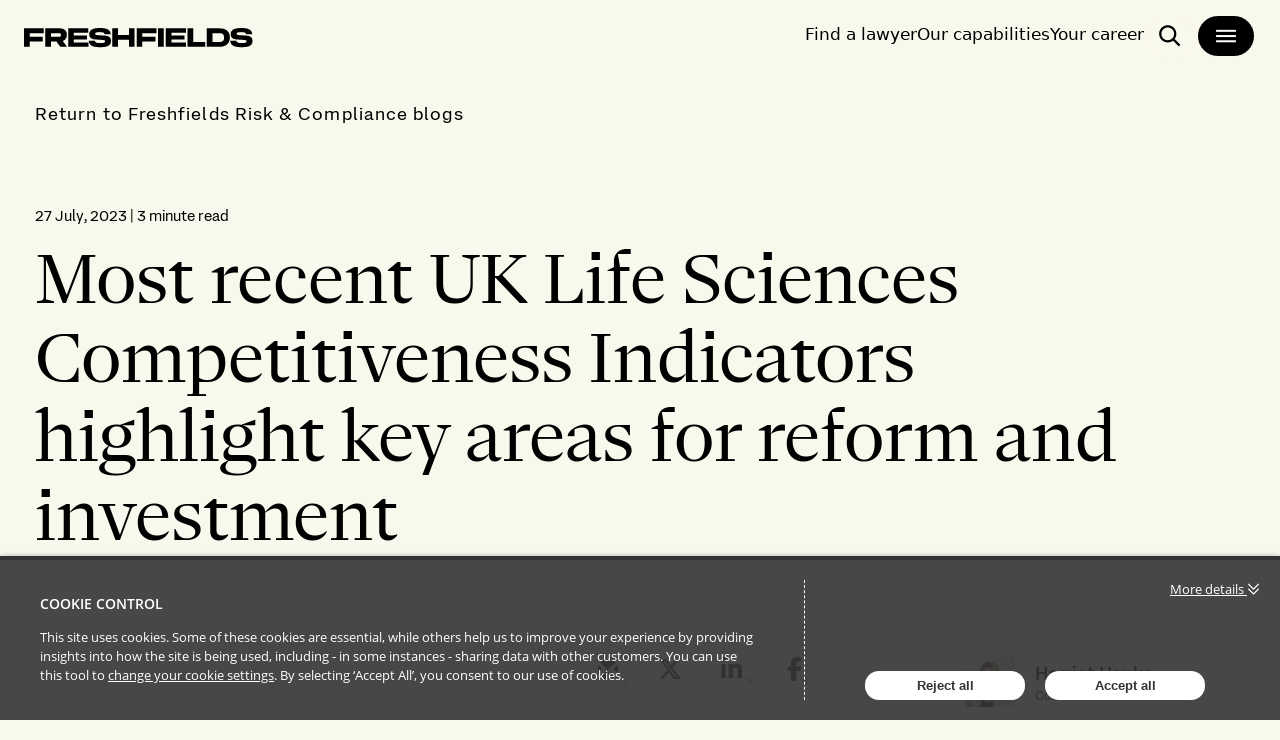

--- FILE ---
content_type: text/html; charset=utf-8
request_url: https://riskandcompliance.freshfields.com/post/102ikj0/most-recent-uk-life-sciences-competitiveness-indicators-highlight-key-areas-for-r
body_size: 28428
content:

<!DOCTYPE html>
<html lang="en">
<head>
    
<meta charset="utf-8">
<meta http-equiv="X-UA-Compatible" content="IE=Edge">
<meta http-equiv="content-type" content="text/html; charset=UTF-8"> 
<meta name="viewport" content="width=device-width, initial-scale=1.0, maximum-scale=5, minimum-scale=1">
<link rel="icon" type="image/png" href="https://files.passle.net/CustomDesign/649aee4e702570949f26906c/2024-10-08-04-42-31-928-6704b837f82b061870de5d02.ico" />

<title>Most recent UK Life Sciences Competitiveness Indicators highlight key areas for reform and investment, Harriet Hanks, Andrew Austin, Sanjana Canumalla</title>

<meta name="description" content="This time last year we&#160;analysed the UK Government’s annual Life Sciences Competitiveness Indicators (LSCIs) report alongside the MHRA’s Annual Report. A..." />




            <meta prefix="og: http://ogp.me/ns#" property="og:image" content="https://images.passle.net/fit-in/1200x630/Passle/5832ca6d3d94760e8057a1b6/SearchServiceImages/2023-07-27-10-07-21-067-64c241d99f05de9b91b89212.jpg" />
        <meta prefix="og: http://ogp.me/ns#" property="og:image:secure_url" content="https://images.passle.net/fit-in/1200x630/Passle/5832ca6d3d94760e8057a1b6/SearchServiceImages/2023-07-27-10-07-21-067-64c241d99f05de9b91b89212.jpg" />


        <meta name="author" content="Harriet Hanks, Andrew Austin, Sanjana Canumalla">
<meta prefix="og: http://ogp.me/ns#" property="og:title" content="Most recent UK Life Sciences Competitiveness Indicators highlight key areas for reform and investment" />

<meta prefix="og: http://ogp.me/ns#" property="og:site_name" content="Passle" />

<meta prefix="og: http://ogp.me/ns#" property="og:url" content="https://riskandcompliance.freshfields.com//post/102ikj0/most-recent-uk-life-sciences-competitiveness-indicators-highlight-key-areas-for-r" />

<meta prefix="og: http://ogp.me/ns#" property="og:description" content="This time last year we&#160;analysed the UK Government’s annual Life Sciences Competitiveness Indicators (LSCIs) report alongside the MHRA’s Annual Report. A..." />

<meta prefix="og: http://ogp.me/ns#" property="og:type" content="article" />

<meta prefix="og: http://ogp.me/ns#" property="og:locale" content="en_GB" />


<meta property="fb:app_id" content="291505782785530" />
<meta property="fb:admins" content="736991176" />


<meta name="twitter:card" content="summary_large_image">
<meta name="twitter:site" content="&#64;passle">
<meta name="twitter:url" content="https://riskandcompliance.freshfields.com//post/102ikj0/most-recent-uk-life-sciences-competitiveness-indicators-highlight-key-areas-for-r">
<meta name="twitter:title" content="Most recent UK Life Sciences Competitiveness Indicators highlight key areas for reform and investment">
<meta name="twitter:description" content="This time last year we&#160;analysed the UK Government’s annual Life Sciences Competitiveness Indicators (LSCIs) report alongside the MHRA’s Annual Report. A...">
    <meta property="twitter:image" content="https://images.passle.net/fit-in/1200x630/Passle/5832ca6d3d94760e8057a1b6/SearchServiceImages/2023-07-27-10-07-21-067-64c241d99f05de9b91b89212.jpg" />


    
        <link rel="canonical" href="https://riskandcompliance.freshfields.com/post/102ikj0/most-recent-uk-life-sciences-competitiveness-indicators-highlight-key-areas-for-r" />

    

    <link nonce="yLKQKPzHMetuafZ6EfBiMQ==" data-cssvars-exclude rel="preload" as="style" href="https://cw-resources.passle.net/Content/googlefonts/all.min.css?v=0.0.2" id="googlefonts-css">
    <script nonce="yLKQKPzHMetuafZ6EfBiMQ==">
        document.getElementById('googlefonts-css').onload = function () {
            this.onload = null;
            this.rel = 'stylesheet';
        };
    </script>
    <noscript>
        <link rel="stylesheet" href="https://cw-resources.passle.net/Content/googlefonts/all.min.css?v=0.0.2">
    </noscript>

    <script nonce="yLKQKPzHMetuafZ6EfBiMQ==">
        // Define dataLayer and the gtag function.
        window.dataLayer = window.dataLayer || [];
        function gtag() { dataLayer.push(arguments); }
    </script>

        <script nonce="yLKQKPzHMetuafZ6EfBiMQ==">
             gtag('consent', 'default', {
                'ad_storage': 'denied',
                'analytics_storage': 'granted',
                'functionality_storage': 'denied',
                'personalization_storage': 'denied',
                'security_storage': 'denied',
                'wait_for_update': 2000 //allow 2 seconds for the cookie control to load and update settings
            });
        </script>

<!-- Google Tag Manager -->
<script nonce="yLKQKPzHMetuafZ6EfBiMQ==">
    (function (w, d, s, l, i) {
        w[l] = w[l] || []; w[l].push({
            'gtm.start':
            new Date().getTime(), event: 'gtm.js'
        }); var f = d.getElementsByTagName(s)[0],
        j = d.createElement(s), dl = l != 'dataLayer' ? '&l=' + l : ''; j.async = true; j.src =
        'https://www.googletagmanager.com/gtm.js?id=' + i + dl; f.parentNode.insertBefore(j, f);
    })(window, document, 'script', 'dataLayer', 'GTM-NV478CP');</script>
<!-- End Google Tag Manager -->
<!-- Google Tag Manager (noscript) -->
<noscript><iframe src="https://www.googletagmanager.com/ns.html?id=GTM-NV478CP" height="0" width="0" style="display:none;visibility:hidden"></iframe></noscript>
<!-- End Google Tag Manager (noscript) -->
<script nonce="yLKQKPzHMetuafZ6EfBiMQ==" type="text/javascript" src="https://secure.leadforensics.com/js/143987.js"></script>
<noscript><img src="https://secure.leadforensics.com/143987.png" style="display:none;"></noscript>

    

    
<link href="https://cw-resources.passle.net/Assets/CustomCSS?passleShortcode=102dtv7" rel="stylesheet" type="text/css" media="all"/>
    <link href="https://cw-resources.passle.net/ClientWebv2/Styles/LayoutBundle?v=BmihdF5UZSOIU8pT46MC83Q7yzda_DE3Ne8jHdsR-ac1" rel="stylesheet" media="all">
    
    <link href="https://cw-resources.passle.net/ClientWebv2/Styles/PostViewBundle?v=mrjJ6Ed2R_VEo7dBg5crEfoi3FxJ7198NaoWEMS5Nt01" rel="stylesheet" media="all">


    
    <script nonce="yLKQKPzHMetuafZ6EfBiMQ==">
        /*@cc_on
            /^10/.test(@_jscript_version) && (document.documentElement.className+=" msie-10");
        @*/
    </script>

    
    

    

<!-- Google Tag Manager (Passle) -->
<script nonce="yLKQKPzHMetuafZ6EfBiMQ==" defer>
        (function (w, d, s, l, i) {
            w[l] = w[l] || []; w[l].push({
                'gtm.start':
                    new Date().getTime(), event: 'gtm.js'
            }); var f = d.getElementsByTagName(s)[0],
                j = d.createElement(s), dl = l != 'dataLayer' ? '&l=' + l : ''; j.async = true; j.src =
                    'https://www.googletagmanager.com/gtm.js?id=' + i + dl; f.parentNode.insertBefore(j, f);
        })(window, document, 'script', 'dataLayer', 'GTM-M5DDHT6');
</script>
<!-- End Google Tag Manager -->

</head>

<body class="passle-body passle-102dtv7">
    

<link href="https://www.googletagmanager.com/ns.html?id=GTM-M5DDHT6" rel="preload" as="document">
<link rel="dns-prefetch" href="https://www.googletagmanager.com/">

<!-- Google Tag Manager Passle (noscript) -->
<noscript>
    <iframe src="https://www.googletagmanager.com/ns.html?id=GTM-M5DDHT6"
            height="0" width="0" style="display:none;visibility:hidden"></iframe>
</noscript>
<!-- End Google Tag Manager Passle (noscript) -->


    
    


<!-- Google Tag Manager (noscript) -->
    <noscript>
        <iframe src="https://www.googletagmanager.com/ns.html?id=GTM-5C7ZM7H" height="0" width="0" style="display:none;visibility:hidden"></iframe>
    </noscript>
<!-- End Google Tag Manager (noscript) -->
    <div id="passle-page-wrapper">

        


        <div class="message message--warning browser-deprecation-warning">
            <div class="container">
                This browser is not actively supported anymore. For the best passle experience, we strongly recommend you upgrade your browser.
            </div>
        </div>


            <div class="client-content">
                <div class="header">
   <div class="flex h-[72px] w-full">
      <div class="fixed top-0 z-30 flex w-full justify-between bg-offWhite px-6 transition-all duration-300 ease-in-out max-tablet:pt-4">
         <div class="relative tablet:pt-4">
            <a href="https://www.freshfields.com/" class="[&amp;:hover>svg.arrow]:ml-2 [&amp;:hover>svg.arrow]:w-4 [&amp;:hover>svg.arrow]:opacity-100 group inline-flex items-center *:aria-disabled:fill-white justify-center whitespace-nowrap text-body-1 leading-none font-normal font-body ring-offset-white transition-colors aria-disabled:pointer-events-none text-black aria-disabled:bg-grey-400 aria-disabled:text-white h-[50.61px] max-w-[229px] rounded-none bg-transparent p-0 hover:bg-transparent focus-visible:outline-none focus-visible:ring-2 focus-visible:ring-focus focus-visible:ring-offset-2 max-desktop:max-w-[192px]" tabindex="0" aria-label="logo-link-to-main-page" type="button">
               <svg viewbox="0 0 385 45" class="w-full fill-black">
                  <use href="#logoBlack"></use>
               </svg>
            </a>
            <div class="absolute -left-56 -top-24 border-2 border-grey-600 bg-offWhite p-2 focus-within:left-2 focus-within:top-12"><button class="[&amp;:hover>svg.arrow]:ml-2 [&amp;:hover>svg.arrow]:w-4 [&amp;:hover>svg.arrow]:opacity-100 group h-12 inline-flex items-center *:aria-disabled:fill-white justify-center whitespace-nowrap rounded-6xl text-body-1 leading-none font-normal font-body ring-offset-white transition-colors focus-visible:outline-none focus-visible:ring-2 focus-visible:ring-focus focus-visible:ring-offset-2 aria-disabled:pointer-events-none text-black aria-disabled:bg-grey-400 aria-disabled:text-white px-10 py-[15px] bg-blue-400 hover:bg-blue-200" tabindex="0" aria-label="skip-to-main-page">Skip navigation</button></div>
         </div>
         <div class="max-tablet:pl-4">
            <div class="flex gap-x-2 max-tablet:justify-end max-tablet:gap-x-1 tablet:gap-x-6 tablet:py-[14px] tablet:pl-6">
               <a tabindex="0" class="menu-open-hide pt-2 text-body-2 font-[430] focus-visible:outline-none focus-visible:ring-2 focus-visible:ring-focus focus-visible:ring-offset-2 max-tablet:hidden" href="https://www.freshfields.com/en/find-a-lawyer/">Find a lawyer</a>
               <a tabindex="0" class="menu-open-hide pt-2 text-body-2 font-[430] focus-visible:outline-none focus-visible:ring-2 focus-visible:ring-focus focus-visible:ring-offset-2 max-tablet:hidden" href="https://www.freshfields.com/en/capabilities/">Our capabilities</a>
               <a tabindex="0" class="menu-open-hide pt-2 text-body-2 font-[430] focus-visible:outline-none focus-visible:ring-2 focus-visible:ring-focus focus-visible:ring-offset-2 max-tablet:hidden" href="https://www.freshfields.com/en/your-career/">Your career</a>
               <a tabindex="0" title="Site wide search" target="_blank" class="rounded-[40px] border-2 border-offWhite px-3 py-2 hover:bg-grey-200 focus:outline-none focus:ring-2 focus:ring-focus focus:ring-offset-2" aria-label="open-main-search-page" href="https://www.freshfields.com/en/search/">
                  <span>
                     <svg class="fill-black h-6 w-6 flex-shrink-0">
                        <use href="#search"></use>
                     </svg>
                     <span class="sr-only">Search</span>
                  </span>
               </a>
               <button class="[&amp;:hover>svg.arrow]:ml-2 [&amp;:hover>svg.arrow]:w-4 [&amp;:hover>svg.arrow]:opacity-100 group inline-flex items-center *:aria-disabled:fill-white justify-center whitespace-nowrap text-body-1 leading-none font-normal font-body ring-offset-white transition-colors focus-visible:outline-none focus-visible:ring-2 focus-visible:ring-focus focus-visible:ring-offset-2 aria-disabled:pointer-events-none aria-disabled:bg-grey-400 aria-disabled:text-white group h-[44px] cursor-pointer rounded-[40px] border-2 border-offWhite bg-black px-4 py-2 text-white hover:bg-grey-200 hover:text-black focus:outline-none focus:ring-2 focus:ring-focus focus:ring-offset-2" tabindex="0" type="button" aria-label="main-menu">
                  <svg class="h-6 w-6 fill-white group-hover:fill-black">
                     <use class="menu-icon-open" href="#large-menu"></use>
                     <use class="menu-icon-close" href="#close"></use>
                  </svg>
               </button>
            </div>
         </div>
      </div>
   </div>
   <div class="px-6 pb-4 max-tablet:min-h-screen hidden">
      <div class="w-[459px] max-tablet:hidden">
         <div class="pb-4" role="button">
            <button data-tab="people" class="tab-button [&amp;:hover>svg.arrow]:ml-2 [&amp;:hover>svg.arrow]:w-4 [&amp;:hover>svg.arrow]:opacity-100 group h-12 inline-flex items-center justify-center whitespace-nowrap ring-offset-white transition-colors focus-visible:outline-none focus-visible:ring-2 focus-visible:ring-focus focus-visible:ring-offset-2 aria-disabled:pointer-events-none border-black *:aria-disabled:fill-grey-400 bg-transparent aria-disabled:border-grey-400 aria-disabled:text-grey-400 py-[15px] rounded-none border-0 px-0 font-heading text-h-5 font-normal leading-[44px] text-black hover:text-black focus:outline-none focus:ring-2 focus:ring-focus focus:ring-offset-2 data-[state=not-selected]:text-grey-600" data-state="selected">
               People
               <svg class="fill-grey-black ml-[10px] h-5 w-5 group-hover:text-black group-data-[state=not-selected]:fill-grey-600">
                  <use href="#chevron-right"></use>
               </svg>
            </button>
         </div>
         <div class="pb-4" role="button"><a data-state="selected" class="tab-button !rounded-none border-0 px-0 font-heading text-h-5 font-normal leading-[44px] text-black hover:text-black focus:outline-none focus:ring-2 focus:ring-focus focus:ring-offset-2 data-[state=not-selected]:text-grey-600" href="https://www.freshfields.com/en/locations/">Locations</a></div>
         <div class="pb-4" role="button"><a data-state="selected" class="tab-button !rounded-none border-0 px-0 font-heading text-h-5 font-normal leading-[44px] text-black hover:text-black focus:outline-none focus:ring-2 focus:ring-focus focus:ring-offset-2 data-[state=not-selected]:text-grey-600" href="https://www.freshfields.com/en/capabilities/">Our capabilities</a></div>
         <div class="pb-4" role="button">
            <button data-tab="our-thinking" class="tab-button [&amp;:hover>svg.arrow]:ml-2 [&amp;:hover>svg.arrow]:w-4 [&amp;:hover>svg.arrow]:opacity-100 group h-12 inline-flex items-center justify-center whitespace-nowrap ring-offset-white transition-colors focus-visible:outline-none focus-visible:ring-2 focus-visible:ring-focus focus-visible:ring-offset-2 aria-disabled:pointer-events-none border-black *:aria-disabled:fill-grey-400 bg-transparent aria-disabled:border-grey-400 aria-disabled:text-grey-400 py-[15px] rounded-none border-0 px-0 font-heading text-h-5 font-normal leading-[44px] text-black hover:text-black focus:outline-none focus:ring-2 focus:ring-focus focus:ring-offset-2 data-[state=not-selected]:text-grey-600" data-state="selected">
               Our thinking
               <svg class="fill-grey-black ml-[10px] h-5 w-5 group-hover:text-black group-data-[state=not-selected]:fill-grey-600">
                  <use href="#chevron-right"></use>
               </svg>
            </button>
         </div>
         <div class="pb-4" role="button">
            <button data-tab="about-us" class="tab-button [&amp;:hover=>svg.arrow]:ml-2 [&amp;:hover>svg.arrow]:w-4 [&amp;:hover>svg.arrow]:opacity-100 group h-12 inline-flex items-center justify-center whitespace-nowrap ring-offset-white transition-colors focus-visible:outline-none focus-visible:ring-2 focus-visible:ring-focus focus-visible:ring-offset-2 aria-disabled:pointer-events-none border-black *:aria-disabled:fill-grey-400 bg-transparent aria-disabled:border-grey-400 aria-disabled:text-grey-400 py-[15px] rounded-none border-0 px-0 font-heading text-h-5 font-normal leading-[44px] text-black hover:text-black focus:outline-none focus:ring-2 focus:ring-focus focus:ring-offset-2 data-[state=not-selected]:text-grey-600" data-state="selected">
               About us
               <svg class="fill-grey-black ml-[10px] h-5 w-5 group-hover:text-black group-data-[state=not-selected]:fill-grey-600">
                  <use href="#chevron-right"></use>
               </svg>
            </button>
         </div>
         <div class="pb-4" role="button">
            <button data-tab="your-career" class="tab-button [&amp;:hover>svg.arrow]:ml-2 [&amp;:hover>svg.arrow]:w-4 [&amp;:hover>svg.arrow]:opacity-100 group h-12 inline-flex items-center justify-center whitespace-nowrap ring-offset-white transition-colors focus-visible:outline-none focus-visible:ring-2 focus-visible:ring-focus focus-visible:ring-offset-2 aria-disabled:pointer-events-none border-black *:aria-disabled:fill-grey-400 bg-transparent aria-disabled:border-grey-400 aria-disabled:text-grey-400 py-[15px] rounded-none border-0 px-0 font-heading text-h-5 font-normal leading-[44px] text-black hover:text-black focus:outline-none focus:ring-2 focus:ring-focus focus:ring-offset-2 data-[state=not-selected]:text-grey-600" data-state="selected">
               Your career
               <svg class="fill-grey-black ml-[10px] h-5 w-5 group-hover:text-black group-data-[state=not-selected]:fill-grey-600">
                  <use href="#chevron-right"></use>
               </svg>
            </button>
         </div>
         <div class="pb-4" role="button">
             <a data-state="selected" class="tab-button !rounded-none border-0 px-0 font-heading text-h-5 font-normal leading-[44px] text-black hover:text-black focus:outline-none focus:ring-2 focus:ring-focus focus:ring-offset-2 data-[state=not-selected]:text-grey-600" href="https://www.freshfields.com/en/our-thinking/news/">News</a>
             </div>
         <div class="pb-4" role="button">
            <a target="_blank" data-state="selected" class="tab-button !rounded-none border-0 px-0 font-heading text-h-5 font-normal leading-[44px] text-black hover:text-black focus:outline-none focus:ring-2 focus:ring-focus focus:ring-offset-2 data-[state=not-selected]:text-grey-600" href="https://www.freshfields.com/en/search">Search</a>
         </div>
         <div class="mt-44 flex w-full language-switcher">
            <div class="text-black">
               <p class="h-full leading-9">Select language:</p>
            </div>
            <div class="-mt-[5px] ml-[10px] min-w-32">
               <button type="button" role="combobox" aria-controls="radix-:Racufnkq:" aria-expanded="false" aria-autocomplete="none" dir="ltr" data-state="closed" class="flex h-12 w-full text-body-2 font-normal items-center justify-between border-b-2 bg-transparent px-3 py-2 text-base leading-none focus-visible:outline-none focus-visible:ring-2 focus-visible:ring-focus disabled:pointer-events-none text-black border-grey-600 hover:bg-grey-200" aria-label="select-language">
                  <span style="pointer-events:none">English</span>
                  <svg class="h-5 w-5 fill-grey-600">
                     <use href="#chevron-down"></use>
                  </svg>
               </button>
            </div>
         </div>
      </div>
      <div data-menu-level="1" data-tab-mobile="default" class="div-mobile-wrapper flex min-h-full w-full flex-col tablet:hidden">
         <div class="flex h-full flex-col">
            <div class="grow">
               <div class="pb-2 pt-4">
                  <button data-tab-mobile="people" data-menu-button="2" class="tab-button-mobile [&amp;:hover>svg.arrow]:ml-2 [&amp;:hover>svg.arrow]:w-4 [&amp;:hover>svg.arrow]:opacity-100 group h-12 inline-flex items-center justify-center whitespace-nowrap rounded-6xl ring-offset-white transition-colors focus-visible:outline-none focus-visible:ring-2 focus-visible:ring-focus focus-visible:ring-offset-2 aria-disabled:pointer-events-none border-black *:aria-disabled:fill-grey-400 bg-transparent aria-disabled:border-grey-400 aria-disabled:text-grey-400 text-wrap border-0 px-0 py-0 font-heading text-h-6 font-normal leading-[44px] text-black max-desktop:text-left max-desktop:leading-[32px]">
                     People
                     <svg class="fill-black-black ml-[10px] h-5 w-5">
                        <use href="#chevron-right"></use>
                     </svg>
                  </button>
               </div>
               <div class="pb-2 pt-4"><a class="tab-button-mobile [&amp;:hover>svg.arrow]:ml-2 [&amp;:hover>svg.arrow]:w-4 [&amp;:hover>svg.arrow]:opacity-100 group h-12 inline-flex items-center justify-center whitespace-nowrap rounded-6xl ring-offset-white transition-colors focus-visible:outline-none focus-visible:ring-2 focus-visible:ring-focus focus-visible:ring-offset-2 aria-disabled:pointer-events-none border-black *:aria-disabled:fill-grey-400 bg-transparent aria-disabled:border-grey-400 aria-disabled:text-grey-400 border-0 px-0 py-0 font-heading text-h-6 font-normal leading-[44px] text-black focus:text-black text-wrap" href="https://www.freshfields.com/en/locations/">Locations</a></div>
               <div class="pb-2 pt-4"><a class="tab-button-mobile [&amp;:hover>svg.arrow]:ml-2 [&amp;:hover>svg.arrow]:w-4 [&amp;:hover>svg.arrow]:opacity-100 group h-12 inline-flex items-center justify-center whitespace-nowrap rounded-6xl ring-offset-white transition-colors focus-visible:outline-none focus-visible:ring-2 focus-visible:ring-focus focus-visible:ring-offset-2 aria-disabled:pointer-events-none border-black *:aria-disabled:fill-grey-400 bg-transparent aria-disabled:border-grey-400 aria-disabled:text-grey-400 border-0 px-0 py-0 font-heading text-h-6 font-normal leading-[44px] text-black focus:text-black text-wrap" href="https://www.freshfields.com/en/capabilities/">Our capabilities</a></div>
               <div class="pb-2 pt-4">
                  <button data-tab-mobile="our-thinking" data-menu-button="2" class="tab-content-mobile [&amp;:hover>svg.arrow]:ml-2 [&amp;:hover>svg.arrow]:w-4 [&amp;:hover>svg.arrow]:opacity-100 group h-12 inline-flex items-center justify-center whitespace-nowrap rounded-6xl ring-offset-white transition-colors focus-visible:outline-none focus-visible:ring-2 focus-visible:ring-focus focus-visible:ring-offset-2 aria-disabled:pointer-events-none border-black *:aria-disabled:fill-grey-400 bg-transparent aria-disabled:border-grey-400 aria-disabled:text-grey-400 text-wrap border-0 px-0 py-0 font-heading text-h-6 font-normal leading-[44px] text-black max-desktop:text-left max-desktop:leading-[32px]">
                     Our thinking
                     <svg class="fill-black-black ml-[10px] h-5 w-5">
                        <use href="#chevron-right"></use>
                     </svg>
                  </button>
               </div>
               <div class="pb-2 pt-4">
                  <button data-tab-mobile="about-us" data-menu-button="2" class="tab-button-mobile [&amp;:hover>svg.arrow]:ml-2 [&amp;:hover>svg.arrow]:w-4 [&amp;:hover>svg.arrow]:opacity-100 group h-12 inline-flex items-center justify-center whitespace-nowrap rounded-6xl ring-offset-white transition-colors focus-visible:outline-none focus-visible:ring-2 focus-visible:ring-focus focus-visible:ring-offset-2 aria-disabled:pointer-events-none border-black *:aria-disabled:fill-grey-400 bg-transparent aria-disabled:border-grey-400 aria-disabled:text-grey-400 text-wrap border-0 px-0 py-0 font-heading text-h-6 font-normal leading-[44px] text-black max-desktop:text-left max-desktop:leading-[32px]">
                     About us
                     <svg class="fill-black-black ml-[10px] h-5 w-5">
                        <use href="#chevron-right"></use>
                     </svg>
                  </button>
               </div>
               <div class="pb-2 pt-4">
                  <button data-tab-mobile="your-career" data-menu-button="2" class="tab-button-mobile [&amp;:hover>svg.arrow]:ml-2 [&amp;:hover>svg.arrow]:w-4 [&amp;:hover>svg.arrow]:opacity-100 group h-12 inline-flex items-center justify-center whitespace-nowrap rounded-6xl ring-offset-white transition-colors focus-visible:outline-none focus-visible:ring-2 focus-visible:ring-focus focus-visible:ring-offset-2 aria-disabled:pointer-events-none border-black *:aria-disabled:fill-grey-400 bg-transparent aria-disabled:border-grey-400 aria-disabled:text-grey-400 text-wrap border-0 px-0 py-0 font-heading text-h-6 font-normal leading-[44px] text-black max-desktop:text-left max-desktop:leading-[32px]">
                     Your career
                     <svg class="fill-black-black ml-[10px] h-5 w-5">
                        <use href="#chevron-right"></use>
                     </svg>
                  </button>
               </div>
               <div class="pb-2 pt-4"><a class="tab-button-mobile [&amp;:hover>svg.arrow]:ml-2 [&amp;:hover>svg.arrow]:w-4 [&amp;:hover>svg.arrow]:opacity-100 group h-12 inline-flex items-center justify-center whitespace-nowrap rounded-6xl ring-offset-white transition-colors focus-visible:outline-none focus-visible:ring-2 focus-visible:ring-focus focus-visible:ring-offset-2 aria-disabled:pointer-events-none border-black *:aria-disabled:fill-grey-400 bg-transparent aria-disabled:border-grey-400 aria-disabled:text-grey-400 border-0 px-0 py-0 font-heading text-h-6 font-normal leading-[44px] text-black focus:text-black text-wrap" href="https://www.freshfields.com/en/our-thinking/news/">News</a></div>
                <div class="pb-2 pt-4"><a class="tab-button-mobile [&amp;:hover>svg.arrow]:ml-2 [&amp;:hover>svg.arrow]:w-4 [&amp;:hover>svg.arrow]:opacity-100 group h-12 inline-flex items-center justify-center whitespace-nowrap rounded-6xl ring-offset-white transition-colors focus-visible:outline-none focus-visible:ring-2 focus-visible:ring-focus focus-visible:ring-offset-2 aria-disabled:pointer-events-none border-black *:aria-disabled:fill-grey-400 bg-transparent aria-disabled:border-grey-400 aria-disabled:text-grey-400 border-0 px-0 py-0 font-heading text-h-6 font-normal leading-[44px] text-black focus:text-black text-wrap" href="https://www.freshfields.com/en/search/">Search</a></div>
            </div>
            <div class="bottom-5 flex w-full hidden">
               <div class="text-black">
                  <p class="h-full leading-9">Select language:</p>
               </div>
               <div class="-mt-[5px] ml-[10px] min-w-32">
                  <button type="button" role="combobox" aria-controls="radix-:R1ekufnkq:" aria-expanded="false" aria-autocomplete="none" dir="ltr" data-state="closed" class="flex h-12 w-full text-body-2 font-normal items-center justify-between border-b-2 bg-transparent px-3 py-2 text-base leading-none focus-visible:outline-none focus-visible:ring-2 focus-visible:ring-focus disabled:pointer-events-none text-black border-grey-600 hover:bg-grey-200">
                     <span style="pointer-events:none">English</span>
                     <svg class="h-5 w-5 fill-grey-600">
                        <use href="#chevron-down"></use>
                     </svg>
                  </button>
               </div>
            </div>
         </div>
      </div>
      <div data-menu-level="2" data-tab-mobile="people" class="div-mobile-wrapper flex min-h-full w-full flex-col tablet:hidden">
           <div class="">
              <button data-menu-button="1" class="[&amp;:hover&gt;svg.arrow]:ml-2 [&amp;:hover&gt;svg.arrow]:w-4 [&amp;:hover&gt;svg.arrow]:opacity-100 group h-12 inline-flex items-center justify-center whitespace-nowrap rounded-6xl text-body-1 leading-none font-normal font-body ring-offset-white transition-colors focus-visible:outline-none focus-visible:ring-2 focus-visible:ring-focus focus-visible:ring-offset-2 aria-disabled:pointer-events-none border-black *:aria-disabled:fill-grey-400 bg-transparent text-black aria-disabled:border-grey-400 aria-disabled:text-grey-400 py-[15px] border-0 px-0">
                 <svg class="h-5 w-5 fill-black">
                    <use href="#arrow-left"></use>
                 </svg>
              </button>
              <div class="h-10 border-b border-grey-600 font-body font-[570] uppercase">People</div>
           </div>
           <div class="flex h-full flex-col">
              <div class="grow">
                 <div class="pb-2 pt-4">
                    <div class="flex w-full flex-col gap-y-2">
                       <a href="https://www.freshfields.com/en/find-a-lawyer/">
                          <div class="flex flex-col gap-6 bg-white p-6 desktop:flex-row hover:bg-blue-200">
                             <div class="flex w-3/5 items-start desktop:w-1/5">
                                 <img src="https://files.passle.net/CustomDesign/6841a2310c1245f0f046f33c/2025-06-26-07-54-55-653-685cfccfeb29b97858acb491.jpg" width="0" height="0" srcset="https://files.passle.net/CustomDesign/6841a2310c1245f0f046f33c/2025-06-26-07-54-58-353-685cfcd22f10a0d8a0f5ec4d.jpg 320w,
                                 https://files.passle.net/CustomDesign/6841a2310c1245f0f046f33c/2025-06-26-07-55-01-976-685cfcd5eb29b97858acb499.jpg 480w,
                                 https://files.passle.net/CustomDesign/6841a2310c1245f0f046f33c/2025-06-26-07-55-04-942-685cfcd82f10a0d8a0f5ec53.jpg 640w,
                                 https://files.passle.net/CustomDesign/6841a2310c1245f0f046f33c/2025-06-26-07-55-08-156-685cfcdc2f10a0d8a0f5ec5a.jpg 1280w" sizes="(max-width: 320px) 100vw, (max-width: 480px) 100vw, (max-width: 768px) 80vw, (max-width: 1200px) 60vw, 40vw" class="aspect-square w-full object-cover" alt="search-card-image">
                            </div>
                             <div class="flex flex-1 flex-col gap-10">
                                <div class="flex flex-col gap-4">
                                   <div class="flex justify-between">
                                      <div class="flex flex-col gap-2 desktop:flex-row"></div>
                                   </div>
                                   <span class="flex flex-col gap-2">
                                      <p class="font-heading text-h-6 font-normal leading-none">Find a lawyer</p>
                                   </span>
                                   <div class="no-tailwind line-clamp-4 font-body text-body-2 font-normal leading-none">
                                      <p>Search for a lawyer by name or use the filters</p>
                                   </div>
                                </div>
                                <div class="flex flex-col gap-6">
                                   <div class="flex w-full flex-col gap-6 font-body text-body-2 font-normal leading-none desktop:flex-row"></div>
                                   <div>
                                      <p class="font-body text-body-1 font-normal leading-none underline">Find a lawyer</p>
                                   </div>
                                </div>
                             </div>
                          </div>
                       </a>
                       <a href="https://www.freshfields.com/en/search/business-services/?83251d88-b6dc-4b81-9382-f092deea35b6=Business+Services">
                          <div class="flex flex-col gap-6 bg-white p-6 desktop:flex-row hover:bg-blue-200">
                             <div class="flex w-3/5 items-start desktop:w-1/5">
                                 <img src="https://files.passle.net/CustomDesign/6841a2310c1245f0f046f33c/2025-06-26-08-29-54-443-685d0502527dd49393044123.jpg" width="0" height="0" srcset="https://files.passle.net/CustomDesign/6841a2310c1245f0f046f33c/2025-06-26-08-30-00-020-685d0508eb29b97858acca35.jpg 320w,
                                 https://files.passle.net/CustomDesign/6841a2310c1245f0f046f33c/2025-06-26-08-30-03-276-685d050beb29b97858acca3f.jpg 480w,
                                 https://files.passle.net/CustomDesign/6841a2310c1245f0f046f33c/2025-06-26-08-30-06-141-685d050eeb29b97858acca46.jpg 640w,
                                 https://files.passle.net/CustomDesign/6841a2310c1245f0f046f33c/2025-06-26-08-30-09-290-685d0511eb29b97858acca4d.jpg 1280w" sizes="(max-width: 320px) 100vw, (max-width: 480px) 100vw, (max-width: 768px) 80vw, (max-width: 1200px) 60vw, 40vw" class="aspect-square w-full object-cover" alt="search-card-image"></div>
                             <div class="flex flex-1 flex-col gap-10">
                                <div class="flex flex-col gap-4">
                                   <div class="flex justify-between">
                                      <div class="flex flex-col gap-2 desktop:flex-row"></div>
                                   </div>
                                   <span class="flex flex-col gap-2">
                                      <p class="font-heading text-h-6 font-normal leading-none">Business service leaders</p>
                                   </span>
                                   <div class="no-tailwind line-clamp-4 font-body text-body-2 font-normal leading-none">
                                      <p>Search for business service leaders by name or use the filters</p>
                                   </div>
                                </div>
                                <div class="flex flex-col gap-6">
                                   <div class="flex w-full flex-col gap-6 font-body text-body-2 font-normal leading-none desktop:flex-row"></div>
                                   <div>
                                      <p class="font-body text-body-1 font-normal leading-none underline">Business services</p>
                                   </div>
                                </div>
                             </div>
                          </div>
                       </a>
                    </div>
                 </div>
              </div>
              <div class="bottom-5 w-full hidden">
                 <div class="text-black">
                    <p class="h-full leading-9">Select language:</p>
                 </div>
                 <div class="-mt-[5px] ml-[10px] min-w-32">
                    <button type="button" role="combobox" aria-controls="radix-:r27:" aria-expanded="false" aria-autocomplete="none" dir="ltr" data-state="closed" class="flex h-12 w-full text-body-2 font-normal items-center justify-between border-b-2 bg-transparent px-3 py-2 text-base leading-none focus-visible:outline-none focus-visible:ring-2 focus-visible:ring-focus disabled:pointer-events-none text-black border-grey-600 hover:bg-grey-200">
                       <span style="pointer-events: none;">English</span>
                       <svg class="h-5 w-5 fill-grey-600">
                          <use href="#chevron-down"></use>
                       </svg>
                    </button>
                 </div>
              </div>
           </div>
        </div>
      <div data-menu-level="2" data-tab-mobile="our-thinking" class="div-mobile-wrapper flex min-h-full w-full flex-col tablet:hidden">
       <div class="">
          <button data-menu-button="1" class="[&amp;:hover&gt;svg.arrow]:ml-2 [&amp;:hover&gt;svg.arrow]:w-4 [&amp;:hover&gt;svg.arrow]:opacity-100 group h-12 inline-flex items-center justify-center whitespace-nowrap rounded-6xl text-body-1 leading-none font-normal font-body ring-offset-white transition-colors focus-visible:outline-none focus-visible:ring-2 focus-visible:ring-focus focus-visible:ring-offset-2 aria-disabled:pointer-events-none border-black *:aria-disabled:fill-grey-400 bg-transparent text-black aria-disabled:border-grey-400 aria-disabled:text-grey-400 py-[15px] border-0 px-0">
             <svg class="h-5 w-5 fill-black">
                <use href="#arrow-left"></use>
             </svg>
          </button>
          <div class="h-10 border-b border-grey-600 font-body font-[570] uppercase">Our thinking</div>
       </div>
       <div class="flex h-full flex-col">
          <div class="grow">
             <div class="pb-2 pt-4">
                <button data-menu-button="3" data-tab-mobile="our-thinking" class="[&amp;:hover&gt;svg.arrow]:ml-2 [&amp;:hover&gt;svg.arrow]:w-4 [&amp;:hover&gt;svg.arrow]:opacity-100 group h-12 inline-flex items-center justify-center whitespace-nowrap rounded-6xl ring-offset-white transition-colors focus-visible:outline-none focus-visible:ring-2 focus-visible:ring-focus focus-visible:ring-offset-2 aria-disabled:pointer-events-none border-black *:aria-disabled:fill-grey-400 bg-transparent aria-disabled:border-grey-400 aria-disabled:text-grey-400 text-wrap border-0 px-0 py-0 font-heading text-h-6 font-normal leading-[44px] text-black max-desktop:text-left max-desktop:leading-[32px]">
                   Explore by content type
                   <svg class="fill-black-black ml-[10px] h-5 w-5">
                      <use href="#chevron-right"></use>
                   </svg>
                </button>
             </div>
             <div class="pb-2 pt-4"><a class="[&amp;:hover&gt;svg.arrow]:ml-2 [&amp;:hover&gt;svg.arrow]:w-4 [&amp;:hover&gt;svg.arrow]:opacity-100 group h-12 inline-flex items-center justify-center whitespace-nowrap rounded-6xl ring-offset-white transition-colors focus-visible:outline-none focus-visible:ring-2 focus-visible:ring-focus focus-visible:ring-offset-2 aria-disabled:pointer-events-none border-black *:aria-disabled:fill-grey-400 bg-transparent aria-disabled:border-grey-400 aria-disabled:text-grey-400 border-0 px-0 py-0 font-heading text-h-6 font-normal leading-[44px] text-black focus:text-black text-wrap" href="https://www.freshfields.com/en/our-thinking/">Our thinking</a></div>
             <div class="pb-2 pt-4"><a class="[&amp;:hover&gt;svg.arrow]:ml-2 [&amp;:hover&gt;svg.arrow]:w-4 [&amp;:hover&gt;svg.arrow]:opacity-100 group h-12 inline-flex items-center justify-center whitespace-nowrap rounded-6xl ring-offset-white transition-colors focus-visible:outline-none focus-visible:ring-2 focus-visible:ring-focus focus-visible:ring-offset-2 aria-disabled:pointer-events-none border-black *:aria-disabled:fill-grey-400 bg-transparent aria-disabled:border-grey-400 aria-disabled:text-grey-400 border-0 px-0 py-0 font-heading text-h-6 font-normal leading-[44px] text-black focus:text-black text-wrap" href="https://www.freshfields.com/en/our-thinking/campaigns/trump-2.0-a-us-and-global-perspective">Trump 2.0: A US and global perspective</a></div>
             <div class="pb-2 pt-4"><a class="[&amp;:hover&gt;svg.arrow]:ml-2 [&amp;:hover&gt;svg.arrow]:w-4 [&amp;:hover&gt;svg.arrow]:opacity-100 group h-12 inline-flex items-center justify-center whitespace-nowrap rounded-6xl ring-offset-white transition-colors focus-visible:outline-none focus-visible:ring-2 focus-visible:ring-focus focus-visible:ring-offset-2 aria-disabled:pointer-events-none border-black *:aria-disabled:fill-grey-400 bg-transparent aria-disabled:border-grey-400 aria-disabled:text-grey-400 border-0 px-0 py-0 font-heading text-h-6 font-normal leading-[44px] text-black focus:text-black text-wrap" href="https://www.freshfields.com/en/our-thinking/campaigns/tech-data-and-ai-the-digital-frontier/">Tech, data and AI: The digital frontier</a></div>
             <div class="pb-2 pt-4"><a class="[&amp;:hover&gt;svg.arrow]:ml-2 [&amp;:hover&gt;svg.arrow]:w-4 [&amp;:hover&gt;svg.arrow]:opacity-100 group h-12 inline-flex items-center justify-center whitespace-nowrap rounded-6xl ring-offset-white transition-colors focus-visible:outline-none focus-visible:ring-2 focus-visible:ring-focus focus-visible:ring-offset-2 aria-disabled:pointer-events-none border-black *:aria-disabled:fill-grey-400 bg-transparent aria-disabled:border-grey-400 aria-disabled:text-grey-400 border-0 px-0 py-0 font-heading text-h-6 font-normal leading-[44px] text-black focus:text-black text-wrap" href="https://www.freshfields.com/en/our-thinking/financial-services-content-hub/">Financial services hub</a></div>
          </div>
          <div class="bottom-5 w-full hidden">
             <div class="text-black">
                <p class="h-full leading-9">Select language:</p>
             </div>
             <div class="-mt-[5px] ml-[10px] min-w-32">
                <button type="button" role="combobox" aria-controls="radix-:r27:" aria-expanded="false" aria-autocomplete="none" dir="ltr" data-state="closed" class="flex h-12 w-full text-body-2 font-normal items-center justify-between border-b-2 bg-transparent px-3 py-2 text-base leading-none focus-visible:outline-none focus-visible:ring-2 focus-visible:ring-focus disabled:pointer-events-none text-black border-grey-600 hover:bg-grey-200">
                   <span style="pointer-events: none;">English</span>
                   <svg class="h-5 w-5 fill-grey-600">
                      <use href="#chevron-down"></use>
                   </svg>
                </button>
             </div>
          </div>
       </div>
    </div>
      <div data-menu-level="3" data-tab-mobile="our-thinking" class="div-mobile-wrapper flex min-h-full w-full flex-col tablet:hidden">
           <div class="">
              <button data-menu-button="2" class="[&amp;:hover&gt;svg.arrow]:ml-2 [&amp;:hover&gt;svg.arrow]:w-4 [&amp;:hover&gt;svg.arrow]:opacity-100 group h-12 inline-flex items-center justify-center whitespace-nowrap rounded-6xl text-body-1 leading-none font-normal font-body ring-offset-white transition-colors focus-visible:outline-none focus-visible:ring-2 focus-visible:ring-focus focus-visible:ring-offset-2 aria-disabled:pointer-events-none border-black *:aria-disabled:fill-grey-400 bg-transparent text-black aria-disabled:border-grey-400 aria-disabled:text-grey-400 py-[15px] border-0 px-0">
                 <svg class="h-5 w-5 fill-black">
                    <use href="#arrow-left"></use>
                 </svg>
              </button>
              <div class="h-10 border-b border-grey-600 font-body font-[570] uppercase">Explore by content type</div>
           </div>
           <div class="flex h-full flex-col">
              <div class="grow">
                 <div class="pb-2 gap-y-8 pt-2"><a target="_top" class="[&amp;:hover&gt;svg.arrow]:ml-2 [&amp;:hover&gt;svg.arrow]:w-4 [&amp;:hover&gt;svg.arrow]:opacity-100 group inline-flex items-center justify-center whitespace-nowrap rounded-6xl ring-offset-white transition-colors focus-visible:outline-none focus-visible:ring-2 focus-visible:ring-focus focus-visible:ring-offset-2 aria-disabled:pointer-events-none border-black *:aria-disabled:fill-grey-400 bg-transparent aria-disabled:border-grey-400 aria-disabled:text-grey-400 border-0 px-0 font-normal text-black focus:text-black h-8 py-0 font-body text-body-2 leading-[20.8px] text-wrap" href="https://www.freshfields.com/en/our-thinking/blogs/">Blogs</a></div>
                 <div class="pb-2 gap-y-8 pt-2"><a class="[&amp;:hover&gt;svg.arrow]:ml-2 [&amp;:hover&gt;svg.arrow]:w-4 [&amp;:hover&gt;svg.arrow]:opacity-100 group inline-flex items-center justify-center whitespace-nowrap rounded-6xl ring-offset-white transition-colors focus-visible:outline-none focus-visible:ring-2 focus-visible:ring-focus focus-visible:ring-offset-2 aria-disabled:pointer-events-none border-black *:aria-disabled:fill-grey-400 bg-transparent aria-disabled:border-grey-400 aria-disabled:text-grey-400 border-0 px-0 font-normal text-black focus:text-black h-8 py-0 font-body text-body-2 leading-[20.8px] text-wrap" href="https://www.freshfields.com/en/our-thinking/briefings/" target="_top">Briefings</a></div>
                 <div class="pb-2 gap-y-8 pt-2"><a class="[&amp;:hover&gt;svg.arrow]:ml-2 [&amp;:hover&gt;svg.arrow]:w-4 [&amp;:hover&gt;svg.arrow]:opacity-100 group inline-flex items-center justify-center whitespace-nowrap rounded-6xl ring-offset-white transition-colors focus-visible:outline-none focus-visible:ring-2 focus-visible:ring-focus focus-visible:ring-offset-2 aria-disabled:pointer-events-none border-black *:aria-disabled:fill-grey-400 bg-transparent aria-disabled:border-grey-400 aria-disabled:text-grey-400 border-0 px-0 font-normal text-black focus:text-black h-8 py-0 font-body text-body-2 leading-[20.8px] text-wrap" href="https://www.freshfields.com/en/our-thinking/case-studies/" target="_top">Case studies</a></div>
                 <div class="pb-2 gap-y-8 pt-2"><a class="[&amp;:hover&gt;svg.arrow]:ml-2 [&amp;:hover&gt;svg.arrow]:w-4 [&amp;:hover&gt;svg.arrow]:opacity-100 group inline-flex items-center justify-center whitespace-nowrap rounded-6xl ring-offset-white transition-colors focus-visible:outline-none focus-visible:ring-2 focus-visible:ring-focus focus-visible:ring-offset-2 aria-disabled:pointer-events-none border-black *:aria-disabled:fill-grey-400 bg-transparent aria-disabled:border-grey-400 aria-disabled:text-grey-400 border-0 px-0 font-normal text-black focus:text-black h-8 py-0 font-body text-body-2 leading-[20.8px] text-wrap" href="https://www.freshfields.com/en/our-thinking/campaigns/">Campaigns</a></div>
                 <div class="pb-2 gap-y-8 pt-2"><a class="[&amp;:hover&gt;svg.arrow]:ml-2 [&amp;:hover&gt;svg.arrow]:w-4 [&amp;:hover&gt;svg.arrow]:opacity-100 group inline-flex items-center justify-center whitespace-nowrap rounded-6xl ring-offset-white transition-colors focus-visible:outline-none focus-visible:ring-2 focus-visible:ring-focus focus-visible:ring-offset-2 aria-disabled:pointer-events-none border-black *:aria-disabled:fill-grey-400 bg-transparent aria-disabled:border-grey-400 aria-disabled:text-grey-400 border-0 px-0 font-normal text-black focus:text-black h-8 py-0 font-body text-body-2 leading-[20.8px] text-wrap" href="https://www.freshfields.com/en/our-thinking/news/" target="_top">News</a></div>
                 <div class="pb-2 gap-y-8 pt-2"><a target="_top" class="[&amp;:hover&gt;svg.arrow]:ml-2 [&amp;:hover&gt;svg.arrow]:w-4 [&amp;:hover&gt;svg.arrow]:opacity-100 group inline-flex items-center justify-center whitespace-nowrap rounded-6xl ring-offset-white transition-colors focus-visible:outline-none focus-visible:ring-2 focus-visible:ring-focus focus-visible:ring-offset-2 aria-disabled:pointer-events-none border-black *:aria-disabled:fill-grey-400 bg-transparent aria-disabled:border-grey-400 aria-disabled:text-grey-400 border-0 px-0 font-normal text-black focus:text-black h-8 py-0 font-body text-body-2 leading-[20.8px] text-wrap" href="https://www.freshfields.com/en/our-thinking/events/">Events</a></div>
                 <div class="pb-2 gap-y-8 pt-2"><a target="_top" class="[&amp;:hover&gt;svg.arrow]:ml-2 [&amp;:hover&gt;svg.arrow]:w-4 [&amp;:hover&gt;svg.arrow]:opacity-100 group inline-flex items-center justify-center whitespace-nowrap rounded-6xl ring-offset-white transition-colors focus-visible:outline-none focus-visible:ring-2 focus-visible:ring-focus focus-visible:ring-offset-2 aria-disabled:pointer-events-none border-black *:aria-disabled:fill-grey-400 bg-transparent aria-disabled:border-grey-400 aria-disabled:text-grey-400 border-0 px-0 font-normal text-black focus:text-black h-8 py-0 font-body text-body-2 leading-[20.8px] text-wrap" href="https://www.freshfields.com/en/our-thinking/podcasts/">Podcasts</a></div>
              </div>
              <div class="bottom-5 w-full hidden">
                 <div class="text-black">
                    <p class="h-full leading-9">Select language:</p>
                 </div>
                 <div class="-mt-[5px] ml-[10px] min-w-32">
                    <button type="button" role="combobox" aria-controls="radix-:r27:" aria-expanded="false" aria-autocomplete="none" dir="ltr" data-state="closed" class="flex h-12 w-full text-body-2 font-normal items-center justify-between border-b-2 bg-transparent px-3 py-2 text-base leading-none focus-visible:outline-none focus-visible:ring-2 focus-visible:ring-focus disabled:pointer-events-none text-black border-grey-600 hover:bg-grey-200">
                       <span style="pointer-events: none;">English</span>
                       <svg class="h-5 w-5 fill-grey-600">
                          <use href="#chevron-down"></use>
                       </svg>
                    </button>
                 </div>
              </div>
           </div>
        </div>
      <div data-menu-level="2" data-tab-mobile="about-us" class="div-mobile-wrapper flex min-h-full w-full flex-col tablet:hidden">
       <div class="">
          <button data-menu-button="1" class="[&amp;:hover&gt;svg.arrow]:ml-2 [&amp;:hover&gt;svg.arrow]:w-4 [&amp;:hover&gt;svg.arrow]:opacity-100 group h-12 inline-flex items-center justify-center whitespace-nowrap rounded-6xl text-body-1 leading-none font-normal font-body ring-offset-white transition-colors focus-visible:outline-none focus-visible:ring-2 focus-visible:ring-focus focus-visible:ring-offset-2 aria-disabled:pointer-events-none border-black *:aria-disabled:fill-grey-400 bg-transparent text-black aria-disabled:border-grey-400 aria-disabled:text-grey-400 py-[15px] border-0 px-0">
             <svg class="h-5 w-5 fill-black">
                <use href="#arrow-left"></use>
             </svg>
          </button>
          <div class="h-10 border-b border-grey-600 font-body font-[570] uppercase">About us</div>
       </div>
       <div class="flex h-full flex-col">
          <div class="grow">
             <div class="pb-2 pt-4">
                <button data-menu-button="3" data-tab-mobile="about-us" class="[&amp;:hover&gt;svg.arrow]:ml-2 [&amp;:hover&gt;svg.arrow]:w-4 [&amp;:hover&gt;svg.arrow]:opacity-100 group h-12 inline-flex items-center justify-center whitespace-nowrap rounded-6xl ring-offset-white transition-colors focus-visible:outline-none focus-visible:ring-2 focus-visible:ring-focus focus-visible:ring-offset-2 aria-disabled:pointer-events-none border-black *:aria-disabled:fill-grey-400 bg-transparent aria-disabled:border-grey-400 aria-disabled:text-grey-400 text-wrap border-0 px-0 py-0 font-heading text-h-6 font-normal leading-[44px] text-black max-desktop:text-left max-desktop:leading-[32px]">
                   NAVIGATE TO
                   <svg class="fill-black-black ml-[10px] h-5 w-5">
                      <use href="#chevron-right"></use>
                   </svg>
                </button>
             </div>
             <div class="pb-2 pt-4"><a class="[&amp;:hover&gt;svg.arrow]:ml-2 [&amp;:hover&gt;svg.arrow]:w-4 [&amp;:hover&gt;svg.arrow]:opacity-100 group h-12 inline-flex items-center justify-center whitespace-nowrap rounded-6xl ring-offset-white transition-colors focus-visible:outline-none focus-visible:ring-2 focus-visible:ring-focus focus-visible:ring-offset-2 aria-disabled:pointer-events-none border-black *:aria-disabled:fill-grey-400 bg-transparent aria-disabled:border-grey-400 aria-disabled:text-grey-400 border-0 px-0 py-0 font-heading text-h-6 font-normal leading-[44px] text-black focus:text-black text-wrap" href="https://www.freshfields.com/en/about-us/">About us</a></div>
             <div class="pb-2 pt-4"><a class="[&amp;:hover&gt;svg.arrow]:ml-2 [&amp;:hover&gt;svg.arrow]:w-4 [&amp;:hover&gt;svg.arrow]:opacity-100 group h-12 inline-flex items-center justify-center whitespace-nowrap rounded-6xl ring-offset-white transition-colors focus-visible:outline-none focus-visible:ring-2 focus-visible:ring-focus focus-visible:ring-offset-2 aria-disabled:pointer-events-none border-black *:aria-disabled:fill-grey-400 bg-transparent aria-disabled:border-grey-400 aria-disabled:text-grey-400 border-0 px-0 py-0 font-heading text-h-6 font-normal leading-[44px] text-black focus:text-black text-wrap" href="https://www.freshfields.com/en/capabilities/innovation/">Innovation</a></div>
          </div>
          <div class="bottom-5 w-full hidden">
             <div class="text-black">
                <p class="h-full leading-9">Select language:</p>
             </div>
             <div class="-mt-[5px] ml-[10px] min-w-32">
                <button type="button" role="combobox" aria-controls="radix-:r27:" aria-expanded="false" aria-autocomplete="none" dir="ltr" data-state="closed" class="flex h-12 w-full text-body-2 font-normal items-center justify-between border-b-2 bg-transparent px-3 py-2 text-base leading-none focus-visible:outline-none focus-visible:ring-2 focus-visible:ring-focus disabled:pointer-events-none text-black border-grey-600 hover:bg-grey-200">
                   <span style="pointer-events: none;">English</span>
                   <svg class="h-5 w-5 fill-grey-600">
                      <use href="#chevron-down"></use>
                   </svg>
                </button>
             </div>
          </div>
       </div>
    </div>
      <div data-menu-level="3" data-tab-mobile="about-us" class="div-mobile-wrapper flex min-h-full w-full flex-col tablet:hidden">
           <div class="">
              <button data-menu-button="2" class="[&amp;:hover&gt;svg.arrow]:ml-2 [&amp;:hover&gt;svg.arrow]:w-4 [&amp;:hover&gt;svg.arrow]:opacity-100 group h-12 inline-flex items-center justify-center whitespace-nowrap rounded-6xl text-body-1 leading-none font-normal font-body ring-offset-white transition-colors focus-visible:outline-none focus-visible:ring-2 focus-visible:ring-focus focus-visible:ring-offset-2 aria-disabled:pointer-events-none border-black *:aria-disabled:fill-grey-400 bg-transparent text-black aria-disabled:border-grey-400 aria-disabled:text-grey-400 py-[15px] border-0 px-0">
                 <svg class="h-5 w-5 fill-black">
                    <use href="#arrow-left"></use>
                 </svg>
              </button>
              <div class="h-10 border-b border-grey-600 font-body font-[570] uppercase">NAVIGATE TO</div>
           </div>
           <div class="flex h-full flex-col">
              <div class="grow">
                 <div class="pb-2 gap-y-8 pt-2"><a class="[&amp;:hover&gt;svg.arrow]:ml-2 [&amp;:hover&gt;svg.arrow]:w-4 [&amp;:hover&gt;svg.arrow]:opacity-100 group inline-flex items-center justify-center whitespace-nowrap rounded-6xl ring-offset-white transition-colors focus-visible:outline-none focus-visible:ring-2 focus-visible:ring-focus focus-visible:ring-offset-2 aria-disabled:pointer-events-none border-black *:aria-disabled:fill-grey-400 bg-transparent aria-disabled:border-grey-400 aria-disabled:text-grey-400 border-0 px-0 font-normal text-black focus:text-black h-8 py-0 font-body text-body-2 leading-[20.8px] text-wrap" href="https://www.freshfields.com/en/about-us/community-impact/">Community impact</a></div>
                 <div class="pb-2 gap-y-8 pt-2"><a class="[&amp;:hover&gt;svg.arrow]:ml-2 [&amp;:hover&gt;svg.arrow]:w-4 [&amp;:hover&gt;svg.arrow]:opacity-100 group inline-flex items-center justify-center whitespace-nowrap rounded-6xl ring-offset-white transition-colors focus-visible:outline-none focus-visible:ring-2 focus-visible:ring-focus focus-visible:ring-offset-2 aria-disabled:pointer-events-none border-black *:aria-disabled:fill-grey-400 bg-transparent aria-disabled:border-grey-400 aria-disabled:text-grey-400 border-0 px-0 font-normal text-black focus:text-black h-8 py-0 font-body text-body-2 leading-[20.8px] text-wrap" href="https://www.freshfields.com/en/about-us/culture-and-inclusion/" target="_top">Culture &amp; inclusion</a></div>
                 <div class="pb-2 gap-y-8 pt-2"><a class="[&amp;:hover&gt;svg.arrow]:ml-2 [&amp;:hover&gt;svg.arrow]:w-4 [&amp;:hover&gt;svg.arrow]:opacity-100 group inline-flex items-center justify-center whitespace-nowrap rounded-6xl ring-offset-white transition-colors focus-visible:outline-none focus-visible:ring-2 focus-visible:ring-focus focus-visible:ring-offset-2 aria-disabled:pointer-events-none border-black *:aria-disabled:fill-grey-400 bg-transparent aria-disabled:border-grey-400 aria-disabled:text-grey-400 border-0 px-0 font-normal text-black focus:text-black h-8 py-0 font-body text-body-2 leading-[20.8px] text-wrap" href="https://www.freshfields.com/en/about-us/environment/" target="_top">Environment</a></div>
                 <div class="pb-2 gap-y-8 pt-2"><a target="_top" class="[&amp;:hover&gt;svg.arrow]:ml-2 [&amp;:hover&gt;svg.arrow]:w-4 [&amp;:hover&gt;svg.arrow]:opacity-100 group inline-flex items-center justify-center whitespace-nowrap rounded-6xl ring-offset-white transition-colors focus-visible:outline-none focus-visible:ring-2 focus-visible:ring-focus focus-visible:ring-offset-2 aria-disabled:pointer-events-none border-black *:aria-disabled:fill-grey-400 bg-transparent aria-disabled:border-grey-400 aria-disabled:text-grey-400 border-0 px-0 font-normal text-black focus:text-black h-8 py-0 font-body text-body-2 leading-[20.8px] text-wrap" href="https://www.freshfields.com/en/about-us/pro-bono/">Pro bono</a></div>
                 <div class="pb-2 gap-y-8 pt-2"><a class="[&amp;:hover&gt;svg.arrow]:ml-2 [&amp;:hover&gt;svg.arrow]:w-4 [&amp;:hover&gt;svg.arrow]:opacity-100 group inline-flex items-center justify-center whitespace-nowrap rounded-6xl ring-offset-white transition-colors focus-visible:outline-none focus-visible:ring-2 focus-visible:ring-focus focus-visible:ring-offset-2 aria-disabled:pointer-events-none border-black *:aria-disabled:fill-grey-400 bg-transparent aria-disabled:border-grey-400 aria-disabled:text-grey-400 border-0 px-0 font-normal text-black focus:text-black h-8 py-0 font-body text-body-2 leading-[20.8px] text-wrap" href="https://www.freshfields.com/en/about-us/our-history/">Our history</a></div>
                 <div class="pb-2 gap-y-8 pt-2"><a class="[&amp;:hover&gt;svg.arrow]:ml-2 [&amp;:hover&gt;svg.arrow]:w-4 [&amp;:hover&gt;svg.arrow]:opacity-100 group inline-flex items-center justify-center whitespace-nowrap rounded-6xl ring-offset-white transition-colors focus-visible:outline-none focus-visible:ring-2 focus-visible:ring-focus focus-visible:ring-offset-2 aria-disabled:pointer-events-none border-black *:aria-disabled:fill-grey-400 bg-transparent aria-disabled:border-grey-400 aria-disabled:text-grey-400 border-0 px-0 font-normal text-black focus:text-black h-8 py-0 font-body text-body-2 leading-[20.8px] text-wrap" href="https://www.freshfields.com/en/about-us/case-studies/">Case studies</a></div>
                 <div class="pb-2 gap-y-8 pt-2"><a target="_top" class="[&amp;:hover&gt;svg.arrow]:ml-2 [&amp;:hover&gt;svg.arrow]:w-4 [&amp;:hover&gt;svg.arrow]:opacity-100 group inline-flex items-center justify-center whitespace-nowrap rounded-6xl ring-offset-white transition-colors focus-visible:outline-none focus-visible:ring-2 focus-visible:ring-focus focus-visible:ring-offset-2 aria-disabled:pointer-events-none border-black *:aria-disabled:fill-grey-400 bg-transparent aria-disabled:border-grey-400 aria-disabled:text-grey-400 border-0 px-0 font-normal text-black focus:text-black h-8 py-0 font-body text-body-2 leading-[20.8px] text-wrap" href="https://www.freshfields.com/en/about-us/responsible-business-reports/">Reports</a></div>
              </div>
              <div class="bottom-5 w-full hidden">
                 <div class="text-black">
                    <p class="h-full leading-9">Select language:</p>
                 </div>
                 <div class="-mt-[5px] ml-[10px] min-w-32">
                    <button type="button" role="combobox" aria-controls="radix-:r27:" aria-expanded="false" aria-autocomplete="none" dir="ltr" data-state="closed" class="flex h-12 w-full text-body-2 font-normal items-center justify-between border-b-2 bg-transparent px-3 py-2 text-base leading-none focus-visible:outline-none focus-visible:ring-2 focus-visible:ring-focus disabled:pointer-events-none text-black border-grey-600 hover:bg-grey-200">
                       <span style="pointer-events: none;">English</span>
                       <svg class="h-5 w-5 fill-grey-600">
                          <use href="#chevron-down"></use>
                       </svg>
                    </button>
                 </div>
              </div>
           </div>
        </div>
      <div data-menu-level="2" data-tab-mobile="your-career" class="div-mobile-wrapper flex min-h-full w-full flex-col tablet:hidden">
           <div class="">
              <button data-menu-button="1" class="[&amp;:hover&gt;svg.arrow]:ml-2 [&amp;:hover&gt;svg.arrow]:w-4 [&amp;:hover&gt;svg.arrow]:opacity-100 group h-12 inline-flex items-center justify-center whitespace-nowrap rounded-6xl text-body-1 leading-none font-normal font-body ring-offset-white transition-colors focus-visible:outline-none focus-visible:ring-2 focus-visible:ring-focus focus-visible:ring-offset-2 aria-disabled:pointer-events-none border-black *:aria-disabled:fill-grey-400 bg-transparent text-black aria-disabled:border-grey-400 aria-disabled:text-grey-400 py-[15px] border-0 px-0">
                 <svg class="h-5 w-5 fill-black">
                    <use href="#arrow-left"></use>
                 </svg>
              </button>
              <div class="h-10 border-b border-grey-600 font-body font-[570] uppercase">Your career</div>
           </div>
           <div class="flex h-full flex-col">
              <div class="grow">
                 <div class="pb-2 pt-4">
                    <button data-menu-button="3" data-tab-mobile="your-career" class="[&amp;:hover&gt;svg.arrow]:ml-2 [&amp;:hover&gt;svg.arrow]:w-4 [&amp;:hover&gt;svg.arrow]:opacity-100 group h-12 inline-flex items-center justify-center whitespace-nowrap rounded-6xl ring-offset-white transition-colors focus-visible:outline-none focus-visible:ring-2 focus-visible:ring-focus focus-visible:ring-offset-2 aria-disabled:pointer-events-none border-black *:aria-disabled:fill-grey-400 bg-transparent aria-disabled:border-grey-400 aria-disabled:text-grey-400 text-wrap border-0 px-0 py-0 font-heading text-h-6 font-normal leading-[44px] text-black max-desktop:text-left max-desktop:leading-[32px]">
                       Careers by country
                       <svg class="fill-black-black ml-[10px] h-5 w-5">
                          <use href="#chevron-right"></use>
                       </svg>
                    </button>
                 </div>
                 <div class="pb-2 pt-4"><a class="[&amp;:hover&gt;svg.arrow]:ml-2 [&amp;:hover&gt;svg.arrow]:w-4 [&amp;:hover&gt;svg.arrow]:opacity-100 group h-12 inline-flex items-center justify-center whitespace-nowrap rounded-6xl ring-offset-white transition-colors focus-visible:outline-none focus-visible:ring-2 focus-visible:ring-focus focus-visible:ring-offset-2 aria-disabled:pointer-events-none border-black *:aria-disabled:fill-grey-400 bg-transparent aria-disabled:border-grey-400 aria-disabled:text-grey-400 border-0 px-0 py-0 font-heading text-h-6 font-normal leading-[44px] text-black focus:text-black text-wrap" href="https://www.freshfields.com/en/your-career/">Your career</a></div>
                 <div class="pb-2 pt-4"><a class="[&amp;:hover&gt;svg.arrow]:ml-2 [&amp;:hover&gt;svg.arrow]:w-4 [&amp;:hover&gt;svg.arrow]:opacity-100 group h-12 inline-flex items-center justify-center whitespace-nowrap rounded-6xl ring-offset-white transition-colors focus-visible:outline-none focus-visible:ring-2 focus-visible:ring-focus focus-visible:ring-offset-2 aria-disabled:pointer-events-none border-black *:aria-disabled:fill-grey-400 bg-transparent aria-disabled:border-grey-400 aria-disabled:text-grey-400 border-0 px-0 py-0 font-heading text-h-6 font-normal leading-[44px] text-black focus:text-black text-wrap" href="https://www.freshfields.com/en/your-career/alumni/">Alumni</a></div>
                 <div class="pb-2 pt-4"><a class="[&amp;:hover&gt;svg.arrow]:ml-2 [&amp;:hover&gt;svg.arrow]:w-4 [&amp;:hover&gt;svg.arrow]:opacity-100 group h-12 inline-flex items-center justify-center whitespace-nowrap rounded-6xl ring-offset-white transition-colors focus-visible:outline-none focus-visible:ring-2 focus-visible:ring-focus focus-visible:ring-offset-2 aria-disabled:pointer-events-none border-black *:aria-disabled:fill-grey-400 bg-transparent aria-disabled:border-grey-400 aria-disabled:text-grey-400 border-0 px-0 py-0 font-heading text-h-6 font-normal leading-[44px] text-black focus:text-black text-wrap" href="https://www.freshfields.com/en/your-career/how-can-we-help/">How can we help? &nbsp;</a></div>
              </div>
              <div class="bottom-5 w-full hidden">
                 <div class="text-black">
                    <p class="h-full leading-9">Select language:</p>
                 </div>
                 <div class="-mt-[5px] ml-[10px] min-w-32">
                    <button type="button" role="combobox" aria-controls="radix-:r27:" aria-expanded="false" aria-autocomplete="none" dir="ltr" data-state="closed" class="flex h-12 w-full text-body-2 font-normal items-center justify-between border-b-2 bg-transparent px-3 py-2 text-base leading-none focus-visible:outline-none focus-visible:ring-2 focus-visible:ring-focus disabled:pointer-events-none text-black border-grey-600 hover:bg-grey-200">
                       <span style="pointer-events: none;">English</span>
                       <svg class="h-5 w-5 fill-grey-600">
                          <use href="#chevron-down"></use>
                       </svg>
                    </button>
                 </div>
              </div>
           </div>
        </div>
      <div data-menu-level="3" data-tab-mobile="your-career" class="div-mobile-wrapper flex min-h-full w-full flex-col tablet:hidden">
           <div class="">
              <button data-menu-button="2" class="[&amp;:hover&gt;svg.arrow]:ml-2 [&amp;:hover&gt;svg.arrow]:w-4 [&amp;:hover&gt;svg.arrow]:opacity-100 group h-12 inline-flex items-center justify-center whitespace-nowrap rounded-6xl text-body-1 leading-none font-normal font-body ring-offset-white transition-colors focus-visible:outline-none focus-visible:ring-2 focus-visible:ring-focus focus-visible:ring-offset-2 aria-disabled:pointer-events-none border-black *:aria-disabled:fill-grey-400 bg-transparent text-black aria-disabled:border-grey-400 aria-disabled:text-grey-400 py-[15px] border-0 px-0">
                 <svg class="h-5 w-5 fill-black">
                    <use href="#arrow-left"></use>
                 </svg>
              </button>
              <div class="h-10 border-b border-grey-600 font-body font-[570] uppercase">Careers by country</div>
           </div>
           <div class="flex h-full flex-col">
              <div class="grow">
                 <div class="pb-2 gap-y-8 pt-2"><a target="_top" class="[&amp;:hover&gt;svg.arrow]:ml-2 [&amp;:hover&gt;svg.arrow]:w-4 [&amp;:hover&gt;svg.arrow]:opacity-100 group inline-flex items-center justify-center whitespace-nowrap rounded-6xl ring-offset-white transition-colors focus-visible:outline-none focus-visible:ring-2 focus-visible:ring-focus focus-visible:ring-offset-2 aria-disabled:pointer-events-none border-black *:aria-disabled:fill-grey-400 bg-transparent aria-disabled:border-grey-400 aria-disabled:text-grey-400 border-0 px-0 font-normal text-black focus:text-black h-8 py-0 font-body text-body-2 leading-[20.8px] text-wrap" href="https://www.freshfields.com/en/your-career/austria/">Austria careers</a></div>
                 <div class="pb-2 gap-y-8 pt-2"><a class="[&amp;:hover&gt;svg.arrow]:ml-2 [&amp;:hover&gt;svg.arrow]:w-4 [&amp;:hover&gt;svg.arrow]:opacity-100 group inline-flex items-center justify-center whitespace-nowrap rounded-6xl ring-offset-white transition-colors focus-visible:outline-none focus-visible:ring-2 focus-visible:ring-focus focus-visible:ring-offset-2 aria-disabled:pointer-events-none border-black *:aria-disabled:fill-grey-400 bg-transparent aria-disabled:border-grey-400 aria-disabled:text-grey-400 border-0 px-0 font-normal text-black focus:text-black h-8 py-0 font-body text-body-2 leading-[20.8px] text-wrap" href="https://www.freshfields.com/en/your-career/belgium/" target="_top">Belgium careers</a></div>
                 <div class="pb-2 gap-y-8 pt-2"><a class="[&amp;:hover&gt;svg.arrow]:ml-2 [&amp;:hover&gt;svg.arrow]:w-4 [&amp;:hover&gt;svg.arrow]:opacity-100 group inline-flex items-center justify-center whitespace-nowrap rounded-6xl ring-offset-white transition-colors focus-visible:outline-none focus-visible:ring-2 focus-visible:ring-focus focus-visible:ring-offset-2 aria-disabled:pointer-events-none border-black *:aria-disabled:fill-grey-400 bg-transparent aria-disabled:border-grey-400 aria-disabled:text-grey-400 border-0 px-0 font-normal text-black focus:text-black h-8 py-0 font-body text-body-2 leading-[20.8px] text-wrap" href="https://www.freshfields.com/en/your-career/china/" target="_top">China careers</a></div>
                 <div class="pb-2 gap-y-8 pt-2"><a class="[&amp;:hover&gt;svg.arrow]:ml-2 [&amp;:hover&gt;svg.arrow]:w-4 [&amp;:hover&gt;svg.arrow]:opacity-100 group inline-flex items-center justify-center whitespace-nowrap rounded-6xl ring-offset-white transition-colors focus-visible:outline-none focus-visible:ring-2 focus-visible:ring-focus focus-visible:ring-offset-2 aria-disabled:pointer-events-none border-black *:aria-disabled:fill-grey-400 bg-transparent aria-disabled:border-grey-400 aria-disabled:text-grey-400 border-0 px-0 font-normal text-black focus:text-black h-8 py-0 font-body text-body-2 leading-[20.8px] text-wrap" href="https://www.freshfields.com/en/your-career/france/" target="_top">France careers</a></div>
                 <div class="pb-2 gap-y-8 pt-2"><a target="_top" class="[&amp;:hover&gt;svg.arrow]:ml-2 [&amp;:hover&gt;svg.arrow]:w-4 [&amp;:hover&gt;svg.arrow]:opacity-100 group inline-flex items-center justify-center whitespace-nowrap rounded-6xl ring-offset-white transition-colors focus-visible:outline-none focus-visible:ring-2 focus-visible:ring-focus focus-visible:ring-offset-2 aria-disabled:pointer-events-none border-black *:aria-disabled:fill-grey-400 bg-transparent aria-disabled:border-grey-400 aria-disabled:text-grey-400 border-0 px-0 font-normal text-black focus:text-black h-8 py-0 font-body text-body-2 leading-[20.8px] text-wrap" href="https://www.freshfields.com/en/your-career/germany/">Germany careers</a></div>
                 <div class="pb-2 gap-y-8 pt-2"><a target="_top" class="[&amp;:hover&gt;svg.arrow]:ml-2 [&amp;:hover&gt;svg.arrow]:w-4 [&amp;:hover&gt;svg.arrow]:opacity-100 group inline-flex items-center justify-center whitespace-nowrap rounded-6xl ring-offset-white transition-colors focus-visible:outline-none focus-visible:ring-2 focus-visible:ring-focus focus-visible:ring-offset-2 aria-disabled:pointer-events-none border-black *:aria-disabled:fill-grey-400 bg-transparent aria-disabled:border-grey-400 aria-disabled:text-grey-400 border-0 px-0 font-normal text-black focus:text-black h-8 py-0 font-body text-body-2 leading-[20.8px] text-wrap" href="https://www.freshfields.com/en/your-career/hong-kong/">Hong Kong careers</a></div>
                 <div class="pb-2 gap-y-8 pt-2"><a target="_top" class="[&amp;:hover&gt;svg.arrow]:ml-2 [&amp;:hover&gt;svg.arrow]:w-4 [&amp;:hover&gt;svg.arrow]:opacity-100 group inline-flex items-center justify-center whitespace-nowrap rounded-6xl ring-offset-white transition-colors focus-visible:outline-none focus-visible:ring-2 focus-visible:ring-focus focus-visible:ring-offset-2 aria-disabled:pointer-events-none border-black *:aria-disabled:fill-grey-400 bg-transparent aria-disabled:border-grey-400 aria-disabled:text-grey-400 border-0 px-0 font-normal text-black focus:text-black h-8 py-0 font-body text-body-2 leading-[20.8px] text-wrap" href="https://www.freshfields.com/en/your-career/italy/">Italy careers</a></div>
                 <div class="pb-2 gap-y-8 pt-2"><a target="_top" class="[&amp;:hover&gt;svg.arrow]:ml-2 [&amp;:hover&gt;svg.arrow]:w-4 [&amp;:hover&gt;svg.arrow]:opacity-100 group inline-flex items-center justify-center whitespace-nowrap rounded-6xl ring-offset-white transition-colors focus-visible:outline-none focus-visible:ring-2 focus-visible:ring-focus focus-visible:ring-offset-2 aria-disabled:pointer-events-none border-black *:aria-disabled:fill-grey-400 bg-transparent aria-disabled:border-grey-400 aria-disabled:text-grey-400 border-0 px-0 font-normal text-black focus:text-black h-8 py-0 font-body text-body-2 leading-[20.8px] text-wrap" href="https://www.freshfields.com/en/your-career/japan/">Japan careers</a></div>
                 <div class="pb-2 gap-y-8 pt-2"><a target="_top" class="[&amp;:hover&gt;svg.arrow]:ml-2 [&amp;:hover&gt;svg.arrow]:w-4 [&amp;:hover&gt;svg.arrow]:opacity-100 group inline-flex items-center justify-center whitespace-nowrap rounded-6xl ring-offset-white transition-colors focus-visible:outline-none focus-visible:ring-2 focus-visible:ring-focus focus-visible:ring-offset-2 aria-disabled:pointer-events-none border-black *:aria-disabled:fill-grey-400 bg-transparent aria-disabled:border-grey-400 aria-disabled:text-grey-400 border-0 px-0 font-normal text-black focus:text-black h-8 py-0 font-body text-body-2 leading-[20.8px] text-wrap" href="https://www.freshfields.com/en/your-career/mena/">MENA careers</a></div>
                 <div class="pb-2 gap-y-8 pt-2"><a target="_top" class="[&amp;:hover&gt;svg.arrow]:ml-2 [&amp;:hover&gt;svg.arrow]:w-4 [&amp;:hover&gt;svg.arrow]:opacity-100 group inline-flex items-center justify-center whitespace-nowrap rounded-6xl ring-offset-white transition-colors focus-visible:outline-none focus-visible:ring-2 focus-visible:ring-focus focus-visible:ring-offset-2 aria-disabled:pointer-events-none border-black *:aria-disabled:fill-grey-400 bg-transparent aria-disabled:border-grey-400 aria-disabled:text-grey-400 border-0 px-0 font-normal text-black focus:text-black h-8 py-0 font-body text-body-2 leading-[20.8px] text-wrap" href="https://www.freshfields.com/en/your-career/netherlands/">Netherlands careers</a></div>
                 <div class="pb-2 gap-y-8 pt-2"><a target="_top" class="[&amp;:hover&gt;svg.arrow]:ml-2 [&amp;:hover&gt;svg.arrow]:w-4 [&amp;:hover&gt;svg.arrow]:opacity-100 group inline-flex items-center justify-center whitespace-nowrap rounded-6xl ring-offset-white transition-colors focus-visible:outline-none focus-visible:ring-2 focus-visible:ring-focus focus-visible:ring-offset-2 aria-disabled:pointer-events-none border-black *:aria-disabled:fill-grey-400 bg-transparent aria-disabled:border-grey-400 aria-disabled:text-grey-400 border-0 px-0 font-normal text-black focus:text-black h-8 py-0 font-body text-body-2 leading-[20.8px] text-wrap" href="https://www.freshfields.com/en/your-career/singapore/">Singapore careers</a></div>
                 <div class="pb-2 gap-y-8 pt-2"><a target="_top" class="[&amp;:hover&gt;svg.arrow]:ml-2 [&amp;:hover&gt;svg.arrow]:w-4 [&amp;:hover&gt;svg.arrow]:opacity-100 group inline-flex items-center justify-center whitespace-nowrap rounded-6xl ring-offset-white transition-colors focus-visible:outline-none focus-visible:ring-2 focus-visible:ring-focus focus-visible:ring-offset-2 aria-disabled:pointer-events-none border-black *:aria-disabled:fill-grey-400 bg-transparent aria-disabled:border-grey-400 aria-disabled:text-grey-400 border-0 px-0 font-normal text-black focus:text-black h-8 py-0 font-body text-body-2 leading-[20.8px] text-wrap" href="https://www.freshfields.com/en/your-career/slovakia/">Slovakia careers</a></div>
                 <div class="pb-2 gap-y-8 pt-2"><a class="[&amp;:hover&gt;svg.arrow]:ml-2 [&amp;:hover&gt;svg.arrow]:w-4 [&amp;:hover&gt;svg.arrow]:opacity-100 group inline-flex items-center justify-center whitespace-nowrap rounded-6xl ring-offset-white transition-colors focus-visible:outline-none focus-visible:ring-2 focus-visible:ring-focus focus-visible:ring-offset-2 aria-disabled:pointer-events-none border-black *:aria-disabled:fill-grey-400 bg-transparent aria-disabled:border-grey-400 aria-disabled:text-grey-400 border-0 px-0 font-normal text-black focus:text-black h-8 py-0 font-body text-body-2 leading-[20.8px] text-wrap" href="https://www.freshfields.com/en/your-career/spain/">Spain careers</a></div>
                 <div class="pb-2 gap-y-8 pt-2"><a target="_top" class="[&amp;:hover&gt;svg.arrow]:ml-2 [&amp;:hover&gt;svg.arrow]:w-4 [&amp;:hover&gt;svg.arrow]:opacity-100 group inline-flex items-center justify-center whitespace-nowrap rounded-6xl ring-offset-white transition-colors focus-visible:outline-none focus-visible:ring-2 focus-visible:ring-focus focus-visible:ring-offset-2 aria-disabled:pointer-events-none border-black *:aria-disabled:fill-grey-400 bg-transparent aria-disabled:border-grey-400 aria-disabled:text-grey-400 border-0 px-0 font-normal text-black focus:text-black h-8 py-0 font-body text-body-2 leading-[20.8px] text-wrap" href="https://www.freshfields.com/en/your-career/united-kingdom/">United Kingdom careers</a></div>
                 <div class="pb-2 gap-y-8 pt-2"><a target="_top" class="[&amp;:hover&gt;svg.arrow]:ml-2 [&amp;:hover&gt;svg.arrow]:w-4 [&amp;:hover&gt;svg.arrow]:opacity-100 group inline-flex items-center justify-center whitespace-nowrap rounded-6xl ring-offset-white transition-colors focus-visible:outline-none focus-visible:ring-2 focus-visible:ring-focus focus-visible:ring-offset-2 aria-disabled:pointer-events-none border-black *:aria-disabled:fill-grey-400 bg-transparent aria-disabled:border-grey-400 aria-disabled:text-grey-400 border-0 px-0 font-normal text-black focus:text-black h-8 py-0 font-body text-body-2 leading-[20.8px] text-wrap" href="https://www.freshfields.com/en/your-career/united-states/">United States careers</a></div>
                 <div class="pb-2 gap-y-8 pt-2"><a target="_top" class="[&amp;:hover&gt;svg.arrow]:ml-2 [&amp;:hover&gt;svg.arrow]:w-4 [&amp;:hover&gt;svg.arrow]:opacity-100 group inline-flex items-center justify-center whitespace-nowrap rounded-6xl ring-offset-white transition-colors focus-visible:outline-none focus-visible:ring-2 focus-visible:ring-focus focus-visible:ring-offset-2 aria-disabled:pointer-events-none border-black *:aria-disabled:fill-grey-400 bg-transparent aria-disabled:border-grey-400 aria-disabled:text-grey-400 border-0 px-0 font-normal text-black focus:text-black h-8 py-0 font-body text-body-2 leading-[20.8px] text-wrap" href="https://www.freshfields.com/en/your-career/vietnam/">Vietnam careers</a></div>
              </div>
              <div class="bottom-5 w-full hidden">
                 <div class="text-black">
                    <p class="h-full leading-9">Select language:</p>
                 </div>
                 <div class="-mt-[5px] ml-[10px] min-w-32">
                    <button type="button" role="combobox" aria-controls="radix-:r27:" aria-expanded="false" aria-autocomplete="none" dir="ltr" data-state="closed" class="flex h-12 w-full text-body-2 font-normal items-center justify-between border-b-2 bg-transparent px-3 py-2 text-base leading-none focus-visible:outline-none focus-visible:ring-2 focus-visible:ring-focus disabled:pointer-events-none text-black border-grey-600 hover:bg-grey-200">
                       <span style="pointer-events: none;">English</span>
                       <svg class="h-5 w-5 fill-grey-600">
                          <use href="#chevron-down"></use>
                       </svg>
                    </button>
                 </div>
              </div>
           </div>
        </div>
      <div class="relative grid w-full justify-items-end max-tablet:hidden">
             <div class="tab-content flex w-full flex-col gap-y-10" data-tab="default">
                 <img src="https://files.passle.net/CustomDesign/6841a2310c1245f0f046f33c/2025-06-26-08-27-55-950-685d048b527dd49393043fc5.jpg" width="0" height="0" srcset="https://files.passle.net/CustomDesign/6841a2310c1245f0f046f33c/2025-06-26-08-27-57-526-685d048d2f10a0d8a0f600e8.jpg 320w, 
                 https://files.passle.net/CustomDesign/6841a2310c1245f0f046f33c/2025-06-26-08-28-01-046-685d04912f10a0d8a0f600ec.jpg 480w, 
                 https://files.passle.net/CustomDesign/6841a2310c1245f0f046f33c/2025-06-26-08-28-03-853-685d0493527dd49393043fe0.jpg 640w,
                 https://files.passle.net/CustomDesign/6841a2310c1245f0f046f33c/2025-06-26-08-28-07-131-685d04972f10a0d8a0f60100.jpg 1280w" sizes="(max-width: 320px) 100vw, (max-width: 480px) 100vw, (max-width: 768px) 80vw, (max-width: 1200px) 60vw, 40vw" alt="hamburger menu showcase image" class="h-full w-full object-cover desktop:absolute">
             </div>
             <div class="tab-content flex w-full flex-col gap-y-10" data-tab="people">
               <div class="flex flex-col gap-y-6">
                  <div class="w-full font-heading text-h-6 font-normal">Trusted, experienced, and forward-thinking - get to know our lawyers and leaders</div>
               </div>
               <div class="flex w-full flex-col gap-y-2">
                  <div class="font-body text-body-3 font-[570] uppercase">NAVIGATE TO</div>
                  <a href="https://www.freshfields.com/en/find-a-lawyer/">
                     <div class="flex flex-col gap-6 bg-white p-6 desktop:flex-row hover:bg-blue-200">
                        <div class="flex w-3/5 items-start desktop:w-1/5">
                            <img src="https://files.passle.net/CustomDesign/6841a2310c1245f0f046f33c/2025-06-26-07-54-55-653-685cfccfeb29b97858acb491.jpg" width="0" height="0" srcset="https://files.passle.net/CustomDesign/6841a2310c1245f0f046f33c/2025-06-26-07-54-58-353-685cfcd22f10a0d8a0f5ec4d.jpg 320w,
                            https://files.passle.net/CustomDesign/6841a2310c1245f0f046f33c/2025-06-26-07-55-01-976-685cfcd5eb29b97858acb499.jpg 480w,
                            https://files.passle.net/CustomDesign/6841a2310c1245f0f046f33c/2025-06-26-07-55-04-942-685cfcd82f10a0d8a0f5ec53.jpg 640w,
                            https://files.passle.net/CustomDesign/6841a2310c1245f0f046f33c/2025-06-26-07-55-08-156-685cfcdc2f10a0d8a0f5ec5a.jpg 1280w" sizes="(max-width: 320px) 100vw, (max-width: 480px) 100vw, (max-width: 768px) 80vw, (max-width: 1200px) 60vw, 40vw" class="aspect-square w-full object-cover" alt="search-card-image"></div>
                        <div class="flex flex-1 flex-col gap-10">
                           <div class="flex flex-col gap-4">
                              <div class="flex justify-between">
                                 <div class="flex flex-col gap-2 desktop:flex-row"></div>
                              </div>
                              <span class="flex flex-col gap-2">
                                 <p class="font-heading text-h-6 font-normal leading-none">Find a lawyer</p>
                              </span>
                              <div class="no-tailwind line-clamp-4 font-body text-body-2 font-normal leading-none">
                                 <p>Search for a lawyer by name or use the filters</p>
                              </div>
                           </div>
                           <div class="flex flex-col gap-6">
                              <div class="flex w-full flex-col gap-6 font-body text-body-2 font-normal leading-none desktop:flex-row"></div>
                              <div>
                                 <p class="font-body text-body-1 font-normal leading-none underline">Find a lawyer</p>
                              </div>
                           </div>
                        </div>
                     </div>
                  </a>
                  <a href="https://www.freshfields.com/en/search/business-services/?83251d88-b6dc-4b81-9382-f092deea35b6=Business+Services">
                     <div class="flex flex-col gap-6 bg-white p-6 desktop:flex-row hover:bg-blue-200">
                        <div class="flex w-3/5 items-start desktop:w-1/5">
                            <img src="https://files.passle.net/CustomDesign/6841a2310c1245f0f046f33c/2025-06-26-08-29-54-443-685d0502527dd49393044123.jpg" width="0" height="0" srcset="https://files.passle.net/CustomDesign/6841a2310c1245f0f046f33c/2025-06-26-08-30-00-020-685d0508eb29b97858acca35.jpg 320w,
                            https://files.passle.net/CustomDesign/6841a2310c1245f0f046f33c/2025-06-26-08-30-03-276-685d050beb29b97858acca3f.jpg 480w,
                            https://files.passle.net/CustomDesign/6841a2310c1245f0f046f33c/2025-06-26-08-30-06-141-685d050eeb29b97858acca46.jpg 640w,
                            https://files.passle.net/CustomDesign/6841a2310c1245f0f046f33c/2025-06-26-08-30-09-290-685d0511eb29b97858acca4d.jpg 1280w" sizes="(max-width: 320px) 100vw, (max-width: 480px) 100vw, (max-width: 768px) 80vw, (max-width: 1200px) 60vw, 40vw" class="aspect-square w-full object-cover" alt="search-card-image"></div>
                        <div class="flex flex-1 flex-col gap-10">
                           <div class="flex flex-col gap-4">
                              <div class="flex justify-between">
                                 <div class="flex flex-col gap-2 desktop:flex-row"></div>
                              </div>
                              <span class="flex flex-col gap-2">
                                 <p class="font-heading text-h-6 font-normal leading-none">Business service leaders</p>
                              </span>
                              <div class="no-tailwind line-clamp-4 font-body text-body-2 font-normal leading-none">
                                 <p>Search for business service leaders by name or use the filters</p>
                              </div>
                           </div>
                           <div class="flex flex-col gap-6">
                              <div class="flex w-full flex-col gap-6 font-body text-body-2 font-normal leading-none desktop:flex-row"></div>
                              <div>
                                 <p class="font-body text-body-1 font-normal leading-none underline">Business services</p>
                              </div>
                           </div>
                        </div>
                     </div>
                  </a>
               </div>
            </div>
            <div class="tab-content flex w-full flex-col gap-y-10" data-tab="our-thinking">
               <div class="flex flex-col gap-y-6">
                  <div class="w-full font-heading text-h-6 font-normal">Elevate your perspective with our thought leadership.</div>
               </div>
               <div class="flex w-full flex-col gap-y-10 font-body">
                  <div class="flex flex-col gap-y-3">
                     <div class="pl-[2px] text-body-3 font-[570] uppercase">Explore by content type</div>
                     <div class="grid grid-cols-3 gap-y-3">
                        <div><a target="_top" class="border-2 border-offWhite py-1 hover:underline hover:underline-offset-4 focus:border-2 focus:border-focus focus:underline focus:underline-offset-4" href="https://www.freshfields.com/en/our-thinking/blogs/">Blogs</a></div>
                        <div><a target="_top" class="border-2 border-offWhite py-1 hover:underline hover:underline-offset-4 focus:border-2 focus:border-focus focus:underline focus:underline-offset-4" href="https://www.freshfields.com/en/our-thinking/briefings/">Briefings</a></div>
                        <div><a target="_top" class="border-2 border-offWhite py-1 hover:underline hover:underline-offset-4 focus:border-2 focus:border-focus focus:underline focus:underline-offset-4" href="https://www.freshfields.com/en/our-thinking/case-studies/">Case studies</a></div>
                        <div><a target="_self" class="border-2 border-offWhite py-1 hover:underline hover:underline-offset-4 focus:border-2 focus:border-focus focus:underline focus:underline-offset-4" href="https://www.freshfields.com/en/our-thinking/campaigns/">Campaigns</a></div>
                        <div><a target="_top" class="border-2 border-offWhite py-1 hover:underline hover:underline-offset-4 focus:border-2 focus:border-focus focus:underline focus:underline-offset-4" href="https://www.freshfields.com/en/our-thinking/news/">News</a></div>
                        <div><a target="_top" class="border-2 border-offWhite py-1 hover:underline hover:underline-offset-4 focus:border-2 focus:border-focus focus:underline focus:underline-offset-4" href="https://www.freshfields.com/en/our-thinking/events/">Events</a></div>
                        <div><a target="_top" class="border-2 border-offWhite py-1 hover:underline hover:underline-offset-4 focus:border-2 focus:border-focus focus:underline focus:underline-offset-4" href="https://www.freshfields.com/en/our-thinking/podcasts/">Podcasts</a></div>
                     </div>
                  </div>
               </div>
               <div class="flex w-full flex-col gap-y-2">
                  <div class="font-body text-body-3 font-[570] uppercase">Explore by topic</div>
                  <a href="https://www.freshfields.com/en/our-thinking/">
                     <div class="flex flex-col gap-6 bg-white p-6 desktop:flex-row hover:bg-blue-200">
                        <div class="flex w-3/5 items-start desktop:w-1/5">
                            <img src="https://files.passle.net/CustomDesign/6841a2310c1245f0f046f33c/2025-06-26-07-55-45-828-685cfd01eb29b97858acb4fb.jpg" width="0" height="0" srcset="https://files.passle.net/CustomDesign/6841a2310c1245f0f046f33c/2025-06-26-07-55-48-902-685cfd04eb29b97858acb500.jpg 320w,
                            https://files.passle.net/CustomDesign/6841a2310c1245f0f046f33c/2025-06-26-07-55-52-253-685cfd082f10a0d8a0f5ecb5.jpg 480w,
                            https://files.passle.net/CustomDesign/6841a2310c1245f0f046f33c/2025-06-26-07-55-55-917-685cfd0b2f10a0d8a0f5ecbd.jpg 640w,
                            https://files.passle.net/CustomDesign/6841a2310c1245f0f046f33c/2025-06-26-07-55-59-797-685cfd0f2f10a0d8a0f5ecc5.jpg 1280w" sizes="(max-width: 320px) 100vw, (max-width: 480px) 100vw, (max-width: 768px) 80vw, (max-width: 1200px) 60vw, 40vw" class="aspect-square w-full object-cover" alt="search-card-image">
                            </div>
                        <div class="flex flex-1 flex-col gap-10">
                           <div class="flex flex-col gap-4">
                              <div class="flex justify-between">
                                 <div class="flex flex-col gap-2 desktop:flex-row"></div>
                              </div>
                              <span class="flex flex-col gap-2">
                                 <p class="font-heading text-h-6 font-normal leading-none">Our thinking</p>
                              </span>
                              <div class="no-tailwind line-clamp-4 font-body text-body-2 font-normal leading-none">
                                 <p>Explore our reports, blogs, and cutting-edge insights designed to keep you ahead of emerging trends.</p>
                              </div>
                           </div>
                           <div class="flex flex-col gap-6">
                              <div class="flex w-full flex-col gap-6 font-body text-body-2 font-normal leading-none desktop:flex-row"></div>
                              <div>
                                 <p class="font-body text-body-1 font-normal leading-none underline">Our thinking</p>
                              </div>
                           </div>
                        </div>
                     </div>
                  </a>
                  <a href="https://www.freshfields.com/en/our-thinking/campaigns/trump-2.0-a-us-and-global-perspective">
                     <div class="flex flex-col gap-6 bg-white p-6 desktop:flex-row hover:bg-blue-200">
                        <div class="flex w-3/5 items-start desktop:w-1/5">
                            <img src="https://files.passle.net/CustomDesign/6841a2310c1245f0f046f33c/2025-06-26-07-55-45-828-685cfd01eb29b97858acb4fb.jpg" width="0" height="0" srcset="https://files.passle.net/CustomDesign/6841a2310c1245f0f046f33c/2025-06-26-07-55-48-902-685cfd04eb29b97858acb500.jpg 320w,
                            https://files.passle.net/CustomDesign/6841a2310c1245f0f046f33c/2025-06-26-07-55-52-253-685cfd082f10a0d8a0f5ecb5.jpg 480w,
                            https://files.passle.net/CustomDesign/6841a2310c1245f0f046f33c/2025-06-26-07-55-55-917-685cfd0b2f10a0d8a0f5ecbd.jpg 640w,
                            https://files.passle.net/CustomDesign/6841a2310c1245f0f046f33c/2025-06-26-07-55-59-797-685cfd0f2f10a0d8a0f5ecc5.jpg 1280w" sizes="(max-width: 320px) 100vw, (max-width: 480px) 100vw, (max-width: 768px) 80vw, (max-width: 1200px) 60vw, 40vw" class="aspect-square w-full object-cover" alt="search-card-image"></div>
                        <div class="flex flex-1 flex-col gap-10">
                           <div class="flex flex-col gap-4">
                              <div class="flex justify-between">
                                 <div class="flex flex-col gap-2 desktop:flex-row">
                                    <div class="flex items-center gap-2"><span class="px-4 py-2 font-normal font-body bg-transparent text-black border-black border text-body-3">Featured topic</span></div>
                                 </div>
                              </div>
                              <span class="flex flex-col gap-2">
                                 <p class="font-heading text-h-6 font-normal leading-none">Trump 2.0: A US and global perspective</p>
                              </span>
                              <div class="no-tailwind line-clamp-4 font-body text-body-2 font-normal leading-none">
                                 <p>Adapting to the Trump administration in the US and across the world.</p>
                              </div>
                           </div>
                           <div class="flex flex-col gap-6">
                              <div class="flex w-full flex-col gap-6 font-body text-body-2 font-normal leading-none desktop:flex-row"></div>
                           </div>
                        </div>
                     </div>
                  </a>
                  <a href="https://www.freshfields.com/en/our-thinking/campaigns/tech-data-and-ai-the-digital-frontier/">
                     <div class="flex flex-col gap-6 bg-white p-6 desktop:flex-row hover:bg-blue-200">
                        <div class="flex w-3/5 items-start desktop:w-1/5">
                            <img src="https://files.passle.net/CustomDesign/6841a2310c1245f0f046f33c/2025-06-26-07-55-29-538-685cfcf1527dd49393042c09.jpg" width="0" height="0" srcset="https://files.passle.net/CustomDesign/6841a2310c1245f0f046f33c/2025-06-26-07-55-32-414-685cfcf42f10a0d8a0f5ec8b.jpg 320w,
                            https://files.passle.net/CustomDesign/6841a2310c1245f0f046f33c/2025-06-26-07-55-35-914-685cfcf72f10a0d8a0f5ec92.jpg 480w,
                            https://files.passle.net/CustomDesign/6841a2310c1245f0f046f33c/2025-06-26-07-55-38-684-685cfcfaeb29b97858acb4e5.jpg 640w,
                            https://files.passle.net/CustomDesign/6841a2310c1245f0f046f33c/2025-06-26-07-55-41-985-685cfcfdeb29b97858acb4ef.jpg 1280w" sizes="(max-width: 320px) 100vw, (max-width: 480px) 100vw, (max-width: 768px) 80vw, (max-width: 1200px) 60vw, 40vw" class="aspect-square w-full object-cover" alt="search-card-image"></div>
                        <div class="flex flex-1 flex-col gap-10">
                           <div class="flex flex-col gap-4">
                              <div class="flex justify-between">
                                 <div class="flex flex-col gap-2 desktop:flex-row"></div>
                              </div>
                              <span class="flex flex-col gap-2">
                                 <p class="font-heading text-h-6 font-normal leading-none">Tech, data and AI: The digital frontier</p>
                              </span>
                              <div class="no-tailwind line-clamp-4 font-body text-body-2 font-normal leading-none">
                                 <p>We advise the world’s leading companies and investors on their tech deals, regulatory issues and risks.</p>
                              </div>
                           </div>
                           <div class="flex flex-col gap-6">
                              <div class="flex w-full flex-col gap-6 font-body text-body-2 font-normal leading-none desktop:flex-row"></div>
                           </div>
                        </div>
                     </div>
                  </a>
                  <a href="https://www.freshfields.com/en/our-thinking/financial-services-content-hub/">
                     <div class="flex flex-col gap-6 bg-white p-6 desktop:flex-row hover:bg-blue-200">
                        <div class="flex w-3/5 items-start desktop:w-1/5">
                            <img src="https://files.passle.net/CustomDesign/6841a2310c1245f0f046f33c/2025-06-26-07-53-07-349-685cfc63527dd49393042ae2.jpg" width="0" height="0" srcset="https://files.passle.net/CustomDesign/6841a2310c1245f0f046f33c/2025-06-26-07-53-10-840-685cfc662f10a0d8a0f5eb6d.jpg 320w,
                            https://files.passle.net/CustomDesign/6841a2310c1245f0f046f33c/2025-06-26-07-53-15-517-685cfc6b527dd49393042aee.jpg 480w,
                            https://files.passle.net/CustomDesign/6841a2310c1245f0f046f33c/2025-06-26-07-53-18-825-685cfc6e527dd49393042af7.jpg 640w,
                            https://files.passle.net/CustomDesign/6841a2310c1245f0f046f33c/2025-06-26-07-53-23-871-685cfc73527dd49393042b01.jpg 1280w" sizes="(max-width: 320px) 100vw, (max-width: 480px) 100vw, (max-width: 768px) 80vw, (max-width: 1200px) 60vw, 40vw" class="aspect-square w-full object-cover" alt="search-card-image"></div>
                        <div class="flex flex-1 flex-col gap-10">
                           <div class="flex flex-col gap-4">
                              <div class="flex justify-between">
                                 <div class="flex flex-col gap-2 desktop:flex-row"></div>
                              </div>
                              <span class="flex flex-col gap-2">
                                 <p class="font-heading text-h-6 font-normal leading-none">Financial services hub</p>
                              </span>
                              <div class="no-tailwind line-clamp-4 font-body text-body-2 font-normal leading-none">
                                 <p>Our market-leading financial services practice provides integrated advice to leading financial institutions in the world’s major business and financial hubs.</p>
                              </div>
                           </div>
                           <div class="flex flex-col gap-6">
                              <div class="flex w-full flex-col gap-6 font-body text-body-2 font-normal leading-none desktop:flex-row"></div>
                              <div>
                                 <p class="font-body text-body-1 font-normal leading-none underline">Financial services hub</p>
                              </div>
                           </div>
                        </div>
                     </div>
                  </a>
               </div>
            </div>
            <div class="tab-content flex w-full flex-col gap-y-10" data-tab="about-us">
               <div class="flex flex-col gap-y-6">
                  <div class="w-full font-heading text-h-6 font-normal">Empowering tomorrow is more than our purpose - it's the foundation of everything we do.</div>
               </div>
               <div class="flex w-full flex-col gap-y-10 font-body">
                  <div class="flex flex-col gap-y-3">
                     <div class="pl-[2px] text-body-3 font-[570] uppercase">NAVIGATE TO</div>
                     <div class="grid grid-cols-3 gap-y-3">
                        <div><a target="_self" class="border-2 border-offWhite py-1 hover:underline hover:underline-offset-4 focus:border-2 focus:border-focus focus:underline focus:underline-offset-4" href="https://www.freshfields.com/en/about-us/community-impact/">Community impact</a></div>
                        <div><a target="_top" class="border-2 border-offWhite py-1 hover:underline hover:underline-offset-4 focus:border-2 focus:border-focus focus:underline focus:underline-offset-4" href="https://www.freshfields.com/en/about-us/culture-and-inclusion/">Culture &amp; inclusion</a></div>
                        <div><a target="_top" class="border-2 border-offWhite py-1 hover:underline hover:underline-offset-4 focus:border-2 focus:border-focus focus:underline focus:underline-offset-4" href="https://www.freshfields.com/en/about-us/environment/">Environment</a></div>
                        <div><a target="_top" class="border-2 border-offWhite py-1 hover:underline hover:underline-offset-4 focus:border-2 focus:border-focus focus:underline focus:underline-offset-4" href="https://www.freshfields.com/en/about-us/pro-bono/">Pro bono</a></div>
                        <div><a target="_self" class="border-2 border-offWhite py-1 hover:underline hover:underline-offset-4 focus:border-2 focus:border-focus focus:underline focus:underline-offset-4" href="https://www.freshfields.com/en/about-us/our-history/">Our history</a></div>
                        <div><a target="_self" class="border-2 border-offWhite py-1 hover:underline hover:underline-offset-4 focus:border-2 focus:border-focus focus:underline focus:underline-offset-4" href="https://www.freshfields.com/en/about-us/case-studies/">Case studies</a></div>
                        <div><a target="_top" class="border-2 border-offWhite py-1 hover:underline hover:underline-offset-4 focus:border-2 focus:border-focus focus:underline focus:underline-offset-4" href="https://www.freshfields.com/en/about-us/responsible-business-reports/">Reports</a></div>
                     </div>
                  </div>
               </div>
               <div class="flex w-full flex-col gap-y-2">
                  <a href="https://www.freshfields.com/en/about-us/">
                     <div class="flex flex-col gap-6 bg-white p-6 desktop:flex-row hover:bg-blue-200">
                        <div class="flex w-3/5 items-start desktop:w-1/5">
                            <img src="https://files.passle.net/CustomDesign/6841a2310c1245f0f046f33c/2025-06-26-07-55-13-243-685cfce1527dd49393042be3.jpg" width="0" height="0" srcset="https://files.passle.net/CustomDesign/6841a2310c1245f0f046f33c/2025-06-26-07-55-16-185-685cfce4527dd49393042bec.jpg 320w,
                                https://files.passle.net/CustomDesign/6841a2310c1245f0f046f33c/2025-06-26-07-55-19-545-685cfce7eb29b97858acb4c1.jpg 480w,
                                https://files.passle.net/CustomDesign/6841a2310c1245f0f046f33c/2025-06-26-07-55-23-331-685cfcebeb29b97858acb4cc.jpg 640w,
                                https://files.passle.net/CustomDesign/6841a2310c1245f0f046f33c/2025-06-26-07-55-25-838-685cfced2f10a0d8a0f5ec7e.jpg 1280w" sizes="(max-width: 320px) 100vw, (max-width: 480px) 100vw, (max-width: 768px) 80vw, (max-width: 1200px) 60vw, 40vw" class="aspect-square w-full object-cover" alt="search-card-image"></div>
                        <div class="flex flex-1 flex-col gap-10">
                           <div class="flex flex-col gap-4">
                              <div class="flex justify-between">
                                 <div class="flex flex-col gap-2 desktop:flex-row"></div>
                              </div>
                              <span class="flex flex-col gap-2">
                                 <p class="font-heading text-h-6 font-normal leading-none">About us</p>
                              </span>
                              <div class="no-tailwind line-clamp-4 font-body text-body-2 font-normal leading-none">
                                 <p>For nearly 300 years we've partnered with industry leaders to break barriers and seize opportunities. Today, we’re defining what’s next – enabling our clients to succeed by solving their most complex legal challenges and creating opportunity where others see obstacles.</p>
                              </div>
                           </div>
                           <div class="flex flex-col gap-6">
                              <div class="flex w-full flex-col gap-6 font-body text-body-2 font-normal leading-none desktop:flex-row"></div>
                              <div>
                                 <p class="font-body text-body-1 font-normal leading-none underline">About us</p>
                              </div>
                           </div>
                        </div>
                     </div>
                  </a>
                  <a href="https://www.freshfields.com/en/capabilities/innovation/">
                     <div class="flex flex-col gap-6 bg-white p-6 desktop:flex-row hover:bg-blue-200">
                        <div class="flex w-3/5 items-start desktop:w-1/5">
                            <img src="https://files.passle.net/CustomDesign/6841a2310c1245f0f046f33c/2025-06-26-07-55-13-243-685cfce1527dd49393042be3.jpg" width="0" height="0" srcset="https://files.passle.net/CustomDesign/6841a2310c1245f0f046f33c/2025-06-26-07-55-16-185-685cfce4527dd49393042bec.jpg 320w,
                                https://files.passle.net/CustomDesign/6841a2310c1245f0f046f33c/2025-06-26-07-55-19-545-685cfce7eb29b97858acb4c1.jpg 480w,
                                https://files.passle.net/CustomDesign/6841a2310c1245f0f046f33c/2025-06-26-07-55-23-331-685cfcebeb29b97858acb4cc.jpg 640w,
                                https://files.passle.net/CustomDesign/6841a2310c1245f0f046f33c/2025-06-26-07-55-25-838-685cfced2f10a0d8a0f5ec7e.jpg 1280w" sizes="(max-width: 320px) 100vw, (max-width: 480px) 100vw, (max-width: 768px) 80vw, (max-width: 1200px) 60vw, 40vw" class="aspect-square w-full object-cover" alt="search-card-image"></div>
                        <div class="flex flex-1 flex-col gap-10">
                           <div class="flex flex-col gap-4">
                              <div class="flex justify-between">
                                 <div class="flex flex-col gap-2 desktop:flex-row"></div>
                              </div>
                              <span class="flex flex-col gap-2">
                                 <p class="font-heading text-h-6 font-normal leading-none">Innovation</p>
                              </span>
                              <div class="no-tailwind line-clamp-4 font-body text-body-2 font-normal leading-none">
                                 <p><span class="TextRun SCXW61999109 BCX0" lang="EN-US" xml:lang="EN-US" data-contrast="auto"><span class="NormalTextRun SCXW61999109 BCX0">Innovation at Freshfields </span><span class="NormalTextRun SCXW61999109 BCX0">isn’t</span> <span class="NormalTextRun SCXW61999109 BCX0">just about technology</span><span class="NormalTextRun SCXW61999109 BCX0">;</span> <span class="NormalTextRun SCXW61999109 BCX0">it’s</span><span class="NormalTextRun SCXW61999109 BCX0"> about reimagining legal services. We apply innovation to solve real-world challenges, combining legal knowledge, data, and tech with smarter service delivery to help our clients </span><span class="NormalTextRun SCXW61999109 BCX0">stay at the forefront of their industries</span><span class="NormalTextRun SCXW61999109 BCX0">.</span></span><span class="EOP SCXW61999109 BCX0" data-ccp-props="{}">&nbsp;</span></p>
                              </div>
                           </div>
                           <div class="flex flex-col gap-6">
                              <div class="flex w-full flex-col gap-6 font-body text-body-2 font-normal leading-none desktop:flex-row"></div>
                              <div>
                                 <p class="font-body text-body-1 font-normal leading-none underline">Innovation</p>
                              </div>
                           </div>
                        </div>
                     </div>
                  </a>
               </div>
            </div>
            <div class="tab-content flex w-full flex-col gap-y-10" data-tab="your-career">
               <div class="flex flex-col gap-y-6">
                  <div class="w-full font-heading text-h-6 font-normal">Build your future with Freshfields – where ambition meets impact  </div>
               </div>
               <div class="flex w-full flex-col gap-y-10 font-body">
                  <div class="flex flex-col gap-y-3">
                     <div class="pl-[2px] text-body-3 font-[570] uppercase">Careers by country</div>
                     <div class="grid grid-cols-3 gap-y-3">
                        <div><a target="_top" class="border-2 border-offWhite py-1 hover:underline hover:underline-offset-4 focus:border-2 focus:border-focus focus:underline focus:underline-offset-4" href="https://www.freshfields.com/en/your-career/austria/">Austria careers</a></div>
                        <div><a target="_top" class="border-2 border-offWhite py-1 hover:underline hover:underline-offset-4 focus:border-2 focus:border-focus focus:underline focus:underline-offset-4" href="https://www.freshfields.com/en/your-career/belgium/">Belgium careers</a></div>
                        <div><a target="_top" class="border-2 border-offWhite py-1 hover:underline hover:underline-offset-4 focus:border-2 focus:border-focus focus:underline focus:underline-offset-4" href="https://www.freshfields.com/en/your-career/china/">China careers</a></div>
                        <div><a target="_top" class="border-2 border-offWhite py-1 hover:underline hover:underline-offset-4 focus:border-2 focus:border-focus focus:underline focus:underline-offset-4" href="https://www.freshfields.com/en/your-career/france/">France careers</a></div>
                        <div><a target="_top" class="border-2 border-offWhite py-1 hover:underline hover:underline-offset-4 focus:border-2 focus:border-focus focus:underline focus:underline-offset-4" href="https://www.freshfields.com/en/your-career/germany/">Germany careers</a></div>
                        <div><a target="_top" class="border-2 border-offWhite py-1 hover:underline hover:underline-offset-4 focus:border-2 focus:border-focus focus:underline focus:underline-offset-4" href="https://www.freshfields.com/en/your-career/hong-kong/">Hong Kong careers</a></div>
                        <div><a target="_top" class="border-2 border-offWhite py-1 hover:underline hover:underline-offset-4 focus:border-2 focus:border-focus focus:underline focus:underline-offset-4" href="https://www.freshfields.com/en/your-career/italy/">Italy careers</a></div>
                        <div><a target="_top" class="border-2 border-offWhite py-1 hover:underline hover:underline-offset-4 focus:border-2 focus:border-focus focus:underline focus:underline-offset-4" href="https://www.freshfields.com/en/your-career/japan/">Japan careers</a></div>
                        <div><a target="_top" class="border-2 border-offWhite py-1 hover:underline hover:underline-offset-4 focus:border-2 focus:border-focus focus:underline focus:underline-offset-4" href="https://www.freshfields.com/en/your-career/mena/">MENA careers</a></div>
                        <div><a target="_top" class="border-2 border-offWhite py-1 hover:underline hover:underline-offset-4 focus:border-2 focus:border-focus focus:underline focus:underline-offset-4" href="https://www.freshfields.com/en/your-career/netherlands/">Netherlands careers</a></div>
                        <div><a target="_top" class="border-2 border-offWhite py-1 hover:underline hover:underline-offset-4 focus:border-2 focus:border-focus focus:underline focus:underline-offset-4" href="https://www.freshfields.com/en/your-career/singapore/">Singapore careers</a></div>
                        <div><a target="_top" class="border-2 border-offWhite py-1 hover:underline hover:underline-offset-4 focus:border-2 focus:border-focus focus:underline focus:underline-offset-4" href="https://www.freshfields.com/en/your-career/slovakia/">Slovakia careers</a></div>
                        <div><a target="_self" class="border-2 border-offWhite py-1 hover:underline hover:underline-offset-4 focus:border-2 focus:border-focus focus:underline focus:underline-offset-4" href="https://www.freshfields.com/en/your-career/spain/">Spain careers</a></div>
                        <div><a target="_top" class="border-2 border-offWhite py-1 hover:underline hover:underline-offset-4 focus:border-2 focus:border-focus focus:underline focus:underline-offset-4" href="https://www.freshfields.com/en/your-career/united-kingdom/">United Kingdom careers</a></div>
                        <div><a target="_top" class="border-2 border-offWhite py-1 hover:underline hover:underline-offset-4 focus:border-2 focus:border-focus focus:underline focus:underline-offset-4" href="https://www.freshfields.com/en/your-career/united-states/">United States careers</a></div>
                        <div><a target="_top" class="border-2 border-offWhite py-1 hover:underline hover:underline-offset-4 focus:border-2 focus:border-focus focus:underline focus:underline-offset-4" href="https://www.freshfields.com/en/your-career/vietnam/">Vietnam careers</a></div>
                     </div>
                  </div>
               </div>
               <div class="flex w-full flex-col gap-y-2">
                  <div class="font-body text-body-3 font-[570] uppercase">Navigate to</div>
                  <a href="https://www.freshfields.com/en/your-career/">
                     <div class="flex flex-col gap-6 bg-white p-6 desktop:flex-row hover:bg-blue-200">
                        <div class="flex w-3/5 items-start desktop:w-1/5">
                            <img src="https://files.passle.net/CustomDesign/6841a2310c1245f0f046f33c/2025-06-26-07-53-28-433-685cfc78eb29b97858acb3ed.jpg" width="0" height="0" srcset="https://files.passle.net/CustomDesign/6841a2310c1245f0f046f33c/2025-06-26-07-53-33-380-685cfc7deb29b97858acb3f8.jpg 320w,
                            https://files.passle.net/CustomDesign/6841a2310c1245f0f046f33c/2025-06-26-07-53-49-649-685cfc8d2f10a0d8a0f5ebb1.jpg 480w,
                            https://files.passle.net/CustomDesign/6841a2310c1245f0f046f33c/2025-06-26-07-53-52-743-685cfc90eb29b97858acb414.jpg 640w,
                            https://files.passle.net/CustomDesign/6841a2310c1245f0f046f33c/2025-06-26-07-53-57-654-685cfc95527dd49393042b3f.jpg 1280w" sizes="(max-width: 320px) 100vw, (max-width: 480px) 100vw, (max-width: 768px) 80vw, (max-width: 1200px) 60vw, 40vw" class="aspect-square w-full object-cover" alt="search-card-image"></div>
                        <div class="flex flex-1 flex-col gap-10">
                           <div class="flex flex-col gap-4">
                              <div class="flex justify-between">
                                 <div class="flex flex-col gap-2 desktop:flex-row"></div>
                              </div>
                              <span class="flex flex-col gap-2">
                                 <p class="font-heading text-h-6 font-normal leading-none">Your career</p>
                              </span>
                              <div class="no-tailwind line-clamp-4 font-body text-body-2 font-normal leading-none">
                                 <p>Make an impact with us. We welcome big ideas, diverse viewpoints and curious minds.</p>
                              </div>
                           </div>
                           <div class="flex flex-col gap-6">
                              <div class="flex w-full flex-col gap-6 font-body text-body-2 font-normal leading-none desktop:flex-row"></div>
                              <div>
                                 <p class="font-body text-body-1 font-normal leading-none underline">Find your next role</p>
                              </div>
                           </div>
                        </div>
                     </div>
                  </a>
                  <a href="https://www.freshfields.com/en/your-career/alumni/">
                     <div class="flex flex-col gap-6 bg-white p-6 desktop:flex-row hover:bg-blue-200">
                        <div class="flex w-3/5 items-start desktop:w-1/5">
                            <img src="https://files.passle.net/CustomDesign/6841a2310c1245f0f046f33c/2025-06-26-07-54-01-662-685cfc992f10a0d8a0f5ebcf.jpg" width="0" height="0" srcset="https://files.passle.net/CustomDesign/6841a2310c1245f0f046f33c/2025-06-26-07-54-04-337-685cfc9c527dd49393042b4b.jpg 320w,
                            https://files.passle.net/CustomDesign/6841a2310c1245f0f046f33c/2025-06-26-07-54-07-760-685cfc9f527dd49393042b53.jpg 480w,
                            https://files.passle.net/CustomDesign/6841a2310c1245f0f046f33c/2025-06-26-07-54-11-523-685cfca32f10a0d8a0f5ebe3.jpg 640w,
                            https://files.passle.net/CustomDesign/6841a2310c1245f0f046f33c/2025-06-26-07-54-15-292-685cfca7eb29b97858acb435.jpg 1280w" sizes="(max-width: 320px) 100vw, (max-width: 480px) 100vw, (max-width: 768px) 80vw, (max-width: 1200px) 60vw, 40vw" class="aspect-square w-full object-cover" alt="search-card-image"></div>
                        <div class="flex flex-1 flex-col gap-10">
                           <div class="flex flex-col gap-4">
                              <div class="flex justify-between">
                                 <div class="flex flex-col gap-2 desktop:flex-row"></div>
                              </div>
                              <span class="flex flex-col gap-2">
                                 <p class="font-heading text-h-6 font-normal leading-none">Alumni</p>
                              </span>
                              <div class="no-tailwind line-clamp-4 font-body text-body-2 font-normal leading-none">
                                 <p>The Freshfields Alumni Network has more than 12,000 former colleagues across the world. It is a community that helps Freshfields alumni stay connected.</p>
                              </div>
                           </div>
                           <div class="flex flex-col gap-6">
                              <div class="flex w-full flex-col gap-6 font-body text-body-2 font-normal leading-none desktop:flex-row"></div>
                              <div>
                                 <p class="font-body text-body-1 font-normal leading-none underline">Alumni</p>
                              </div>
                           </div>
                        </div>
                     </div>
                  </a>
                  <a href="https://www.freshfields.com/en/your-career/how-can-we-help/">
                     <div class="flex flex-col gap-6 bg-white p-6 desktop:flex-row hover:bg-blue-200">
                        <div class="flex w-3/5 items-start desktop:w-1/5">
                            <img src="https://files.passle.net/CustomDesign/6841a2310c1245f0f046f33c/2025-06-26-07-54-40-741-685cfcc0527dd49393042b92.jpg" width="0" height="0" srcset="https://files.passle.net/CustomDesign/6841a2310c1245f0f046f33c/2025-06-26-07-54-43-158-685cfcc3eb29b97858acb465.jpg 320w,
                            https://files.passle.net/CustomDesign/6841a2310c1245f0f046f33c/2025-06-26-07-54-45-559-685cfcc52f10a0d8a0f5ec26.jpg 480w,
                            https://files.passle.net/CustomDesign/6841a2310c1245f0f046f33c/2025-06-26-07-54-48-316-685cfcc8eb29b97858acb478.jpg 640w,
                            https://files.passle.net/CustomDesign/6841a2310c1245f0f046f33c/2025-06-26-07-54-50-988-685cfcca527dd49393042bb5.jpg 1280w" sizes="(max-width: 320px) 100vw, (max-width: 480px) 100vw, (max-width: 768px) 80vw, (max-width: 1200px) 60vw, 40vw" class="aspect-square w-full object-cover" alt="search-card-image"></div>
                        <div class="flex flex-1 flex-col gap-10">
                           <div class="flex flex-col gap-4">
                              <div class="flex justify-between">
                                 <div class="flex flex-col gap-2 desktop:flex-row"></div>
                              </div>
                              <span class="flex flex-col gap-2">
                                 <p class="font-heading text-h-6 font-normal leading-none">How can we help? &nbsp;</p>
                              </span>
                              <div class="no-tailwind line-clamp-4 font-body text-body-2 font-normal leading-none">
                                 <p></p>
                              </div>
                           </div>
                           <div class="flex flex-col gap-6">
                              <div class="flex w-full flex-col gap-6 font-body text-body-2 font-normal leading-none desktop:flex-row"></div>
                              <div>
                                 <p class="font-body text-body-1 font-normal leading-none underline">How can we help? &nbsp;</p>
                              </div>
                           </div>
                        </div>
                     </div>
                  </a>
               </div>
            </div>
      </div>
   </div>
</div>
            </div>

        <div class="passle-content">

                <div class="client-content">
                    <div role="banner" class="hidden subheader-container flex gap-x-2 px-6 pb-8 pt-20 font-body max-desktop:flex-col max-desktop:gap-y-2 max-tablet:px-6 max-tablet:pb-4 max-tablet:pt-20">
   <div class="flex w-full gap-x-2 max-desktop:flex-col max-desktop:gap-y-2 max-desktop:gap-y-2">
      <div class="subheader w-full desktop:flex desktop:grow gap-y-8 rounded-tl-[32px] px-4 py-8 desktop:flex desktop:flex-col desktop:px-6 desktop:py-10 bg-red-600">
         <div role="heading" aria-level="1" class="title max-w-[800px] font-heading text-h-3 font-normal leading-[70.4px] max-desktop:text-h-5 max-desktop:leading-[44px] 2xl:max-w-[1000px]">
         Freshfields</div>
          <p class="tqheropara">Risk & Compliance</p>
      </div>
      <div class="relative flex overflow-hidden max-desktop:h-full desktop:aspect-[1/1] desktop:min-h-[419px] desktop:min-w-[419px] bg-blue-600">
        <div id="mediaPlaceHolderBlock" class="flex max-desktop:w-full max-md:min-h-[524px] max-tablet:min-h-[322px] max-tablet:min-w-[322px]">
          <div class="w-full max-tablet:col-span-24 max-tablet:max-h-[552px] tablet-max-desktop-h-[552px] desktop:aspect-[1/1] desktop:h-full image relative">
            <img src="https://files.passle.net/CustomDesign/6841a2310c1245f0f046f33c/2025-09-16-21-19-51-735-68c9d477c609cffb153133b4.jpg" alt="hero-image-0" class="h-full w-full object-cover desktop:absolute">
          </div>
        </div>
      </div>
   </div>
</div>
<script nonce="yLKQKPzHMetuafZ6EfBiMQ==">
if (document.querySelector('meta[property="og:type"]')?.getAttribute('content') !== 'article') {
    document.querySelector('.subheader-container')?.classList.remove('hidden');
}
</script>
                </div>
                    <div class="navigation-bar">
                        <div class="container">
                            <div class="navigation-bar__first-line">
                                <div class="navigation-bar__first-line__left-side">
                                    
        <a class="controls__link" href="/">All Posts</a>
    

                                </div>

                                
                            </div>

                            <div class="navigation-bar__second-line">
                                
                            </div>
                        </div>
                    </div>

            







<article class="post-view post-view--print-featured-item" itemscope itemtype="http://schema.org/Article">

    <div class="post-view__header ">
            <div class="optional-print-logo print-view-only">
                <img src="https://images.passle.net/fit-in/300x75/Passle/5832ca6d3d94760e8057a1b6/Logo/2025-01-22-17-58-07-888-679131afec051fd3c81c2ecb.png" alt="print-logo" />
            </div>
        <div class="container">
            <div class="post-view__inside">
                <small class="post-view__date">
                    <time class="localised-date"
                          datetime="2023-07-27T11:01:42.5830000Z"
                          data-dayjs-localtime-format="DD MMMM, YYYY"
                          data-show-timezone-abbreviation="False">7/27/2023 11:01:42 AM</time>
                </small>
                    <small> | 3 minute read</small>


                <h1 class="post-view__title" itemprop="name headline">
                    Most recent UK Life Sciences Competitiveness Indicators highlight key areas for reform and investment
                </h1>
            </div>

        </div>
    </div>

    <div class="post-view__content">
        <div class="container">
            <div class="row">

                    <div class="d-sm-none col-lg-1 col-sm-2 d-print-none post-view__share-buttons">
    <div class="action-buttons">
        <div class="action-buttons__button action-like like-button" data-post-shortcode="102ikj0">
            <a href="#" data-click-event-action="Click" data-click-event-category="ShareButton" data-click-event-label="LikePostButtonClicked">
                <i class="fa-regular fa-star"></i>
            </a>
            <span class="action-buttons__counter like-button__counter action-button-number">
                
            </span>
        </div>
    </div>

<div class="social-share-buttons">

    <div class="social-share-buttons__button social-share-buttons__button--email">
        <a href="https://www.passle.net/istatoy?postShortcode=102ikj0&amp;istatoySource=ClientWeb" aria-label="email" data-click-event-action="Click" data-click-event-category="ShareButton" data-click-event-label="email" data-network="email">
                <svg class="istatoy-icon" id="istatoy-icon" xmlns="http://www.w3.org/2000/svg" viewBox="0 0 20 20">
                    <defs>
                        <style>
                            .cls-1 {
                                fill: #333;
                            }
                        </style>
                    </defs>
                    <path class="cls-1" d="M10.44,12.99c-.36,.36-.95,.36-1.31,0l-2.1-1.84L2.7,15.3c1.65,2.34,4.34,3.72,7.2,3.7,2.8,.06,5.46-1.23,7.15-3.47l-4.37-4.51-2.24,1.97Z" />
                    <path class="cls-1" d="M1.98,5.99c-.61,1.14-.94,2.42-.97,3.71-.08,1.5,.23,2.99,.9,4.33l4.26-3.93L1.98,5.99Z" />
                    <path class="cls-1" d="M17.84,5.77l-4.2,4.24,4.26,4.18c.77-1.32,1.14-2.84,1.09-4.37,0-1.43-.41-2.83-1.15-4.06Z" />
                    <path class="cls-1" d="M9.9,1.01c-2.9-.04-5.61,1.39-7.22,3.8l6.45,6.42c.15,.15,.35,.24,.56,.26,.28,.03,.55-.06,.75-.26l6.68-6.66c-1.66-2.32-4.37-3.66-7.22-3.56Z" />
                </svg>
        </a>
                <span class="social-share-buttons__counter social-share-buttons__counter--istatoy">7</span>
    </div>
    <div class="social-share-buttons__button social-share-buttons__button--twitter">
        <a href="https://twitter.com/intent/tweet?text= by Freshfields&amp;url=https%3a%2f%2friskandcompliance.freshfields.com%2fpost%2f102ikj0%2fmost-recent-uk-life-sciences-competitiveness-indicators-highlight-key-areas-for-r&amp;hashtags=lifesciences,brexit,regulatory,uk" aria-label="twitter" data-click-event-action="Click" data-click-event-category="ShareButton" data-click-event-label="twitter" data-network="twitter">
                <i class="fa-brands fa-x-twitter"></i>
        </a>
    </div>
    <div class="social-share-buttons__button social-share-buttons__button--linkedin">
        <a href="https://www.linkedin.com/sharing/share-offsite/?url=https%3a%2f%2friskandcompliance.freshfields.com%2fpost%2f102ikj0%2fmost-recent-uk-life-sciences-competitiveness-indicators-highlight-key-areas-for-r&amp;title=Most+recent+UK+Life+Sciences+Competitiveness+Indicators+highlight+key+areas+for+reform+and+investment&amp;source=LinkedIn" aria-label="linkedin" data-click-event-action="Click" data-click-event-category="ShareButton" data-click-event-label="linkedin" data-network="linkedin">
                <i class="fa-brands fa-linkedin-in"></i>
        </a>
                <span class="social-share-buttons__counter social-share-buttons__counter--linkedin">10</span>
    </div>
    <div class="social-share-buttons__button social-share-buttons__button--facebook">
        <a href="https://www.facebook.com/dialog/share?app_id=291505782785530&amp;display=popup&amp;href=https%3a%2f%2friskandcompliance.freshfields.com%2fpost%2f102ikj0%2fmost-recent-uk-life-sciences-competitiveness-indicators-highlight-key-areas-for-r&amp;redirect_uri=https%3a%2f%2fwww.passle.net%2fsharecomplete" aria-label="facebook" data-click-event-action="Click" data-click-event-category="ShareButton" data-click-event-label="facebook" data-network="facebook">
                <i class="fa-brands fa-facebook-f"></i>
        </a>
                <span class="social-share-buttons__counter social-share-buttons__counter--facebook">6</span>
    </div>

</div>


                    </div>

                <div class="col-lg-8 col-sm-12 post-view__main-content">

                    <div class="post-view__authors d-lg-none d-print-block">

<div class="mb-md-4 pb-md-4">
    <div class="post-authors post-authors__mobile">

            <div class="cta-text">
                <h4>Get in touch</h4>
            </div>
                <div class="post-authors__author mb-md-4 mb-2 " itemprop="author publisher" itemscope itemtype="http://schema.org/Person">
                        <a class="author-avatar" href="https://riskandcompliance.freshfields.com/u/102eokq/harriet-hanks">
<div class="avatar">
        <img class="avatar__image" src="https://images.passle.net/fit-in/150x150/Person/5a65b3b32a1ea20b58195f28/Avatar/2020-06-25-10-44-16-447-5ef480003dccd10570c6c8d9.jpg" alt="Avatar" itemprop="image">
</div>
                        </a>
                    <div>
                        <div class="author-name">
                                <a itemprop="name" href="https://riskandcompliance.freshfields.com/u/102eokq/harriet-hanks">Harriet Hanks</a>
                        </div>
                        <div class="author-role">Counsel</div>
                    </div>
                </div>
                <div class="post-authors__author mb-md-4 mb-2 " itemprop="author publisher" itemscope itemtype="http://schema.org/Person">
                        <a class="author-avatar" href="https://riskandcompliance.freshfields.com/u/102dvjd/andrew-austin">
<div class="avatar">
        <img class="avatar__image" src="https://images.passle.net/fit-in/150x150/Person/58494ec43d94760a74f6a34a/Avatar/2018-11-01-13-59-28-578-5bdb06c098fcca0c6021a033.png" alt="Avatar" itemprop="image">
</div>
                        </a>
                    <div>
                        <div class="author-name">
                                <a itemprop="name" href="https://riskandcompliance.freshfields.com/u/102dvjd/andrew-austin">Andrew Austin</a>
                        </div>
                        <div class="author-role">Partner</div>
                    </div>
                </div>
                <div class="post-authors__author mb-md-4 mb-2 " itemprop="author publisher" itemscope itemtype="http://schema.org/Person">
                        <a class="author-avatar" href="https://blog.freshfields.us/u/102i98s/sanjana-canumalla">
<div class="avatar">
        <img class="avatar__image" src="https://images.passle.net/fit-in/150x150/Person/6400c746f636e911b8eee300/Avatar/2023-03-02-15-58-28-529-6400c7a4f636e91b443644a5.png" alt="Avatar" itemprop="image">
</div>
                        </a>
                    <div>
                        <div class="author-name">
                                <a itemprop="name" href="https://blog.freshfields.us/u/102i98s/sanjana-canumalla">Sanjana Canumalla</a>
                        </div>
                        <div class="author-role">Associate</div>
                    </div>
                </div>


    </div>

    <div class="post-authors post-authors__desktop">

            <div class="cta-text">
                <h4>Get in touch</h4>
            </div>
                <div class="post-authors__author mb-md-4 mb-2 " itemprop="author publisher" itemscope itemtype="http://schema.org/Person">
                        <a class="author-avatar" href="https://riskandcompliance.freshfields.com/u/102eokq/harriet-hanks">
<div class="avatar">
        <img class="avatar__image" src="https://images.passle.net/fit-in/150x150/Person/5a65b3b32a1ea20b58195f28/Avatar/2020-06-25-10-44-16-447-5ef480003dccd10570c6c8d9.jpg" alt="Avatar" itemprop="image">
</div>
                        </a>
                    <div>
                        <div class="author-name">
                                <a itemprop="name" href="https://riskandcompliance.freshfields.com/u/102eokq/harriet-hanks">Harriet Hanks</a>
                        </div>
                        <div class="author-role">Counsel</div>
                    </div>
                </div>
                <div class="post-authors__author mb-md-4 mb-2 " itemprop="author publisher" itemscope itemtype="http://schema.org/Person">
                        <a class="author-avatar" href="https://riskandcompliance.freshfields.com/u/102dvjd/andrew-austin">
<div class="avatar">
        <img class="avatar__image" src="https://images.passle.net/fit-in/150x150/Person/58494ec43d94760a74f6a34a/Avatar/2018-11-01-13-59-28-578-5bdb06c098fcca0c6021a033.png" alt="Avatar" itemprop="image">
</div>
                        </a>
                    <div>
                        <div class="author-name">
                                <a itemprop="name" href="https://riskandcompliance.freshfields.com/u/102dvjd/andrew-austin">Andrew Austin</a>
                        </div>
                        <div class="author-role">Partner</div>
                    </div>
                </div>
                <div class="post-authors__author mb-md-4 mb-2 " itemprop="author publisher" itemscope itemtype="http://schema.org/Person">
                        <a class="author-avatar" href="https://blog.freshfields.us/u/102i98s/sanjana-canumalla">
<div class="avatar">
        <img class="avatar__image" src="https://images.passle.net/fit-in/150x150/Person/6400c746f636e911b8eee300/Avatar/2023-03-02-15-58-28-529-6400c7a4f636e91b443644a5.png" alt="Avatar" itemprop="image">
</div>
                        </a>
                    <div>
                        <div class="author-name">
                                <a itemprop="name" href="https://blog.freshfields.us/u/102i98s/sanjana-canumalla">Sanjana Canumalla</a>
                        </div>
                        <div class="author-role">Associate</div>
                    </div>
                </div>


    </div>


</div>

                    </div>

                    <div>

                            <div class="post-view__share-buttons post-view__share-buttons--horizontal d-none d-sm-flex justify-content-end d-print-none">
    <div class="action-buttons">
        <div class="action-buttons__button action-like like-button" data-post-shortcode="102ikj0">
            <a href="#" data-click-event-action="Click" data-click-event-category="ShareButton" data-click-event-label="LikePostButtonClicked">
                <i class="fa-regular fa-star"></i>
            </a>
            <span class="action-buttons__counter like-button__counter action-button-number">
                
            </span>
        </div>
    </div>

<div class="social-share-buttons">

    <div class="social-share-buttons__button social-share-buttons__button--email">
        <a href="https://www.passle.net/istatoy?postShortcode=102ikj0&amp;istatoySource=ClientWeb" aria-label="email" data-click-event-action="Click" data-click-event-category="ShareButton" data-click-event-label="email" data-network="email">
                <svg class="istatoy-icon" id="istatoy-icon" xmlns="http://www.w3.org/2000/svg" viewBox="0 0 20 20">
                    <defs>
                        <style>
                            .cls-1 {
                                fill: #333;
                            }
                        </style>
                    </defs>
                    <path class="cls-1" d="M10.44,12.99c-.36,.36-.95,.36-1.31,0l-2.1-1.84L2.7,15.3c1.65,2.34,4.34,3.72,7.2,3.7,2.8,.06,5.46-1.23,7.15-3.47l-4.37-4.51-2.24,1.97Z" />
                    <path class="cls-1" d="M1.98,5.99c-.61,1.14-.94,2.42-.97,3.71-.08,1.5,.23,2.99,.9,4.33l4.26-3.93L1.98,5.99Z" />
                    <path class="cls-1" d="M17.84,5.77l-4.2,4.24,4.26,4.18c.77-1.32,1.14-2.84,1.09-4.37,0-1.43-.41-2.83-1.15-4.06Z" />
                    <path class="cls-1" d="M9.9,1.01c-2.9-.04-5.61,1.39-7.22,3.8l6.45,6.42c.15,.15,.35,.24,.56,.26,.28,.03,.55-.06,.75-.26l6.68-6.66c-1.66-2.32-4.37-3.66-7.22-3.56Z" />
                </svg>
        </a>
                <span class="social-share-buttons__counter social-share-buttons__counter--istatoy">7</span>
    </div>
    <div class="social-share-buttons__button social-share-buttons__button--twitter">
        <a href="https://twitter.com/intent/tweet?text= by Freshfields&amp;url=https%3a%2f%2friskandcompliance.freshfields.com%2fpost%2f102ikj0%2fmost-recent-uk-life-sciences-competitiveness-indicators-highlight-key-areas-for-r&amp;hashtags=lifesciences,brexit,regulatory,uk" aria-label="twitter" data-click-event-action="Click" data-click-event-category="ShareButton" data-click-event-label="twitter" data-network="twitter">
                <i class="fa-brands fa-x-twitter"></i>
        </a>
    </div>
    <div class="social-share-buttons__button social-share-buttons__button--linkedin">
        <a href="https://www.linkedin.com/sharing/share-offsite/?url=https%3a%2f%2friskandcompliance.freshfields.com%2fpost%2f102ikj0%2fmost-recent-uk-life-sciences-competitiveness-indicators-highlight-key-areas-for-r&amp;title=Most+recent+UK+Life+Sciences+Competitiveness+Indicators+highlight+key+areas+for+reform+and+investment&amp;source=LinkedIn" aria-label="linkedin" data-click-event-action="Click" data-click-event-category="ShareButton" data-click-event-label="linkedin" data-network="linkedin">
                <i class="fa-brands fa-linkedin-in"></i>
        </a>
                <span class="social-share-buttons__counter social-share-buttons__counter--linkedin">10</span>
    </div>
    <div class="social-share-buttons__button social-share-buttons__button--facebook">
        <a href="https://www.facebook.com/dialog/share?app_id=291505782785530&amp;display=popup&amp;href=https%3a%2f%2friskandcompliance.freshfields.com%2fpost%2f102ikj0%2fmost-recent-uk-life-sciences-competitiveness-indicators-highlight-key-areas-for-r&amp;redirect_uri=https%3a%2f%2fwww.passle.net%2fsharecomplete" aria-label="facebook" data-click-event-action="Click" data-click-event-category="ShareButton" data-click-event-label="facebook" data-network="facebook">
                <i class="fa-brands fa-facebook-f"></i>
        </a>
                <span class="social-share-buttons__counter social-share-buttons__counter--facebook">6</span>
    </div>

</div>


                            </div>

                            <div class="post-view__body fr-view ck-content " itemprop="articleBody">
                                <p><a name="_Hlk141277410">This time last year we&nbsp;</a><a href="https://riskandcompliance.freshfields.com/post/102hu5x/two-uk-government-reports-highlight-progress-needed-for-the-success-of-the-uk-lif">analysed</a> the UK Government’s annual Life Sciences Competitiveness Indicators (LSCIs) report alongside the MHRA’s Annual Report. At that time, the state of the UK clinical trials landscape and the need for international collaboration post-Brexit emerged as key themes of concern. This year’s equivalent reports, published in July, deliver a similar message, and the UK industry has expressed concern about how the UK is measuring up internationally.</p><p>These reports indicate that key to the continued success of the UK on the life sciences global stage are:</p><ol><li>improving the research and clinical trials environment;</li><li>international strategic collaboration; and</li><li>continued investment.</li></ol><p><em>1. The UK life sciences research environment&nbsp;</em></p><p>A key theme in the <a href="https://www.gov.uk/government/publications/life-sciences-sector-data-2023/life-sciences-competitiveness-indicators-2023#section-5-investment-environment">LSCI 2023</a> is continued comparative poor performance by the UK research environment, including clinical trials. There was a continued decline on the previous year in set-up and approval times for clinical research, with the UK dropping to ninth out of 10 in the median time between clinical trial application to a regulatory authority and first-dose-to-patient.</p><p>The <a href="https://assets.publishing.service.gov.uk/government/uploads/system/uploads/attachment_data/file/1172791/MHRA_Annual_Report_2022_to_2023.pdf">MHRA Annual Report</a> in turn reveals a number of related key KPI metrics were not met, including a significant drop in the percentage of clinical trial applications assessed within 30 days of submission – with only 25.9% met against a target of 98%. Other relevant metrics not met included those concerning timelines for licensing and approvals of medicines and medical devices in the UK.</p><p>The MHRA largely blames resourcing challenges for this performance, which it says it is addressing. It also points to the planned reforms outlined in its recent response to the UK clinical trials consultation, which it intends will position the UK as “<em>the leading country for conducting clinical research</em>”, although we are yet to see the concrete drafting in this regard (for our further analysis of this development see <a href="https://riskandcompliance.freshfields.com/post/102icbl/uk-government-confirms-plans-for-legislative-overhaul-of-clinical-trials-regime">here</a>). The Government also refers to the recent <a href="https://www.lexisnexis.co.uk/blog/research-legal-analysis/lord-o-shaugnessy-review-recommends-overhaul-of-commercial-clinical-trials-in-the-uk-government-publishes-response">O’Shaughnessy Review</a> into UK clinical trials and its planned response intended to reverse this downturn, although so far we have only seen a very high level response in this regard.</p><p><em>2. International collaboration and strategic partnerships</em></p><p>LSCI metrics for the UK relating to international collaboration remained broadly stable in terms of UK export and import values – hovering around the middle of the pack for each, but overall well behind the front runners (e.g. the USA) – and there was a small increase in the overall value of the UK’s export of pharmaceutical products (based on 2021 data).</p><p>The MHRA was overall very positive in the Annual Report about its commitment to stronger international collaboration, highlighting international partnerships, while at the same time confirming it had “<em>deepened [its] position as a sovereign regulator</em>” post-Brexit. The MHRA’s <a href="https://www.gov.uk/government/publications/mhra-corporate-plan-2023-to-2026/medicines-and-healthcare-products-regulatory-agency-corporate-plan-2023-to-2026">Corporate Plan</a>, also published in July, includes “<em>delivery of scientific and regulatory excellence</em>” through strategic partnerships – including partnerships with international regulators – as one of its four strategic priorities for the next three years, with a plan to become the international “<em>partner of choice</em>”.</p><p>The MHRA commits in its Corporate Plan to deliver a new MHRA Science Strategy by March 2023 which will outline partnerships with “<em>measurable benefits</em>” that support robust regulatory decision making. &nbsp;Notably it also commits, by March 2025, to deliver a sustainable strategy for medical products in conjunction with international regulators to “<em>contribute to addressing the climate emergency</em>”.</p><p><em>3. Investment in UK life sciences</em></p><p>The indicators revealed a consistent decline in the UK’s comparative investment performance, including in inward life sciences investment, and against metrics showing reduced inward foreign direct investment (FDI); shares of IPOs; and equity finance raisings.</p><p>The Government acknowledged the “<em>substantial drop</em>” with respect to inward FDI, where the UK fell to ninth from second out of 18 comparators, while countries such as Ireland and India saw comparative increases, but contextualised this by explaining that the USA also saw a comparative decrease over the same period.</p><p>The UK Association of the British Pharmaceutical Industry (ABPI) was <a>vocal</a> in its criticism of the UK’s performance, in particular with respect to FDI, which it links to the recent, much-discussed increase in branded medicine revenue clawback rates, and calls on Ministers to “<em>fix</em>” the commercial environment to make the UK a “<em>genuinely attractive investment prospect</em>”.</p><p><strong>Key takeaways:&nbsp;</strong></p><ol><li>While the LSCIs and MHRA KPIs do sometimes make for gloomy reading, it’s fair to say they cover a reference period of intense change – both fundamentally from a post-Brexit regulatory perspective, and institutionally within the MHRA.</li><li>In the clinical trial space, the recent O’Shaughnessy Review and planned clinical trial regime overhaul represent genuine opportunities for significant reform, and we hope to see concrete proposals with respect to both soon.</li><li>There have also been recent indications of intention by the UK Government to work more closely with international regulatory peers on life sciences – from the recent extensions regarding UK recognition of EU regulatory approvals, to indications of potential longer term embedding of recognition of international approvals into the UK approvals and regulatory framework, which will be welcomed by industry. &nbsp;</li></ol><input type='hidden' id='passle-remote-hosting-tracking-shortcode' value='102ikj0'/>
                            </div>

                    </div>

                        <div class="post-view__featured-item">
                            <div class="featured-item--image"><img src="https://images.passle.net/fit-in/860x860/Passle/5832ca6d3d94760e8057a1b6/SearchServiceImages/2023-07-27-10-07-21-067-64c241d99f05de9b91b89212.jpg" alt="In a futuristic laboratory, a scientist with a pipette analyzes a colored liquid to extract the DNA and molecules in the test tubes. Concept research,biochemistry,immersive technology"></div>
                        </div>
                                                                <div class="post-view__tags">
    <h2 class="section-title">Tags</h2>
<a href='/tag/life%20sciences'>life sciences</a>, <a href='/tag/brexit'>brexit</a>, <a href='/tag/regulatory'>regulatory</a>, <a href='/tag/uk'>uk</a>
                        </div>
                </div>

                <div class="col-lg-3 offset-lg-1 post-view__aside-content">
                    <div class="post-view__authors mb-md-4 d-none d-print-none d-lg-block">

<div class="mb-md-4 pb-md-4">
    <div class="post-authors post-authors__mobile">

            <div class="cta-text">
                <h4>Get in touch</h4>
            </div>
                <div class="post-authors__author mb-md-4 mb-2 " itemprop="author publisher" itemscope itemtype="http://schema.org/Person">
                        <a class="author-avatar" href="https://riskandcompliance.freshfields.com/u/102eokq/harriet-hanks">
<div class="avatar">
        <img class="avatar__image" src="https://images.passle.net/fit-in/150x150/Person/5a65b3b32a1ea20b58195f28/Avatar/2020-06-25-10-44-16-447-5ef480003dccd10570c6c8d9.jpg" alt="Avatar" itemprop="image">
</div>
                        </a>
                    <div>
                        <div class="author-name">
                                <a itemprop="name" href="https://riskandcompliance.freshfields.com/u/102eokq/harriet-hanks">Harriet Hanks</a>
                        </div>
                        <div class="author-role">Counsel</div>
                    </div>
                </div>
                <div class="post-authors__author mb-md-4 mb-2 " itemprop="author publisher" itemscope itemtype="http://schema.org/Person">
                        <a class="author-avatar" href="https://riskandcompliance.freshfields.com/u/102dvjd/andrew-austin">
<div class="avatar">
        <img class="avatar__image" src="https://images.passle.net/fit-in/150x150/Person/58494ec43d94760a74f6a34a/Avatar/2018-11-01-13-59-28-578-5bdb06c098fcca0c6021a033.png" alt="Avatar" itemprop="image">
</div>
                        </a>
                    <div>
                        <div class="author-name">
                                <a itemprop="name" href="https://riskandcompliance.freshfields.com/u/102dvjd/andrew-austin">Andrew Austin</a>
                        </div>
                        <div class="author-role">Partner</div>
                    </div>
                </div>
                <div class="post-authors__author mb-md-4 mb-2 " itemprop="author publisher" itemscope itemtype="http://schema.org/Person">
                        <a class="author-avatar" href="https://blog.freshfields.us/u/102i98s/sanjana-canumalla">
<div class="avatar">
        <img class="avatar__image" src="https://images.passle.net/fit-in/150x150/Person/6400c746f636e911b8eee300/Avatar/2023-03-02-15-58-28-529-6400c7a4f636e91b443644a5.png" alt="Avatar" itemprop="image">
</div>
                        </a>
                    <div>
                        <div class="author-name">
                                <a itemprop="name" href="https://blog.freshfields.us/u/102i98s/sanjana-canumalla">Sanjana Canumalla</a>
                        </div>
                        <div class="author-role">Associate</div>
                    </div>
                </div>


    </div>

    <div class="post-authors post-authors__desktop">

            <div class="cta-text">
                <h4>Get in touch</h4>
            </div>
                <div class="post-authors__author mb-md-4 mb-2 " itemprop="author publisher" itemscope itemtype="http://schema.org/Person">
                        <a class="author-avatar" href="https://riskandcompliance.freshfields.com/u/102eokq/harriet-hanks">
<div class="avatar">
        <img class="avatar__image" src="https://images.passle.net/fit-in/150x150/Person/5a65b3b32a1ea20b58195f28/Avatar/2020-06-25-10-44-16-447-5ef480003dccd10570c6c8d9.jpg" alt="Avatar" itemprop="image">
</div>
                        </a>
                    <div>
                        <div class="author-name">
                                <a itemprop="name" href="https://riskandcompliance.freshfields.com/u/102eokq/harriet-hanks">Harriet Hanks</a>
                        </div>
                        <div class="author-role">Counsel</div>
                    </div>
                </div>
                <div class="post-authors__author mb-md-4 mb-2 " itemprop="author publisher" itemscope itemtype="http://schema.org/Person">
                        <a class="author-avatar" href="https://riskandcompliance.freshfields.com/u/102dvjd/andrew-austin">
<div class="avatar">
        <img class="avatar__image" src="https://images.passle.net/fit-in/150x150/Person/58494ec43d94760a74f6a34a/Avatar/2018-11-01-13-59-28-578-5bdb06c098fcca0c6021a033.png" alt="Avatar" itemprop="image">
</div>
                        </a>
                    <div>
                        <div class="author-name">
                                <a itemprop="name" href="https://riskandcompliance.freshfields.com/u/102dvjd/andrew-austin">Andrew Austin</a>
                        </div>
                        <div class="author-role">Partner</div>
                    </div>
                </div>
                <div class="post-authors__author mb-md-4 mb-2 " itemprop="author publisher" itemscope itemtype="http://schema.org/Person">
                        <a class="author-avatar" href="https://blog.freshfields.us/u/102i98s/sanjana-canumalla">
<div class="avatar">
        <img class="avatar__image" src="https://images.passle.net/fit-in/150x150/Person/6400c746f636e911b8eee300/Avatar/2023-03-02-15-58-28-529-6400c7a4f636e91b443644a5.png" alt="Avatar" itemprop="image">
</div>
                        </a>
                    <div>
                        <div class="author-name">
                                <a itemprop="name" href="https://blog.freshfields.us/u/102i98s/sanjana-canumalla">Sanjana Canumalla</a>
                        </div>
                        <div class="author-role">Associate</div>
                    </div>
                </div>


    </div>


</div>

                    </div>

                    <div class="post-view__featured-post">
                    </div>
                </div>
            </div>
        </div>
    </div>

        <div class="post-view__suggested-posts">
    <div class="suggested-posts">
        <h3 class="suggested-posts__title line-decoration section-title">
            <span>Latest Insights</span>
        </h3>
        <div class="suggested-posts__body">
<input id="TotalNumPages" type="hidden" value="1" />
<input id="PageNumber" type="hidden" value="1" />

<div class="posts-block">
    <div class="container">
        <div id="PostBlockContainer" class="posts-block__container columns-grid">



<article class="block-post" itemscope itemtype="http://schema.org/Article">
    <div class="block-post__image block-post__image--image block-post__image--image-none block-post__image--image-none">
        <a href="https://riskandcompliance.freshfields.com/post/102lxmh/fca-consults-on-regulatory-regime-for-esg-ratings-providers" ><img loading="lazy" src="https://images.passle.net/480x270/Passle/581a17a93d947604e43db2f0/MediaLibrary/Images/2025-07-07-12-19-36-690-686bbb58a2144a0551f2166e.jpg" width="683" height="385" class="post-image" draggable="false" alt="FCA consults on regulatory regime for ESG ratings providers" itemprop="image" /></a>
    </div>

    <div class="block-post__content">
        <div class="block-post__body">

            <div class="block-post__date">
                <time class="localised-date"
                      datetime="2025-12-12T12:19:15.2250000Z"
                      data-dayjs-localtime-format="DD MMMM, YYYY"
                      data-show-timezone-abbreviation="False">12/12/2025 12:19:15 PM</time>
            </div>

            <header class="block-post__title">
                <div class="content__section">
                    <a href="https://riskandcompliance.freshfields.com/post/102lxmh/fca-consults-on-regulatory-regime-for-esg-ratings-providers"  itemprop="mainEntityOfPage">
                        <h2 itemprop="name headline">FCA consults on regulatory regime for ESG ratings providers</h2>
                    </a>
                </div>
            </header>

            <div class="block-post__authors">
                <div class="content__section">
                    <span>By </span>

                                <a class="author " href="https://transactions.freshfields.com/u/102f06k/cyrus-pocha"  itemprop="author publisher" itemscope itemtype="http://schema.org/Person"><span itemprop="name">Cyrus Pocha</span></a>
                                <a class="author " href="https://technologyquotient.freshfields.com/u/102grv9/elisabeth-overland"  itemprop="author publisher" itemscope itemtype="http://schema.org/Person"><span itemprop="name">Elisabeth Overland</span></a>
                                <a class="author " href="https://transactions.freshfields.com/u/102gj17/emily-smith"  itemprop="author publisher" itemscope itemtype="http://schema.org/Person"><span itemprop="name">Emily Smith</span></a>
                                <a class="author extra-authors hidden" href="https://riskandcompliance.freshfields.com/u/102lxk7/joshua-ideson"  itemprop="author publisher" itemscope itemtype="http://schema.org/Person"><span itemprop="name">Joshua Ideson</span></a>

                        <span class="show-more">+1 more...</span>
                        <p class="show-less hidden mt-2"><i class="fa-regular fa-circle-minus"></i> Show less</p>

                </div>
            </div>


        </div>

            <footer class="block-post__footer">
                    <div class="block-post__repost-label">
                        <span>Repost</span>
                    </div>

            <div class="block-post__actions">

                    <div class="block-post__sharing-buttons">
    <div class="share-button" data-shortcode="102lxmh">
        <div class="share-button__social-links">
            <div class="share-button__fade">
    <div class="action-buttons">
        <div class="action-buttons__button action-like like-button" data-post-shortcode="102lxmh">
            <a href="#" data-click-event-action="Click" data-click-event-category="ShareButton" data-click-event-label="LikePostButtonClicked">
                <i class="fa-regular fa-star"></i>
            </a>
            <span class="action-buttons__counter like-button__counter action-button-number">
                
            </span>
        </div>
    </div>

<div class="social-share-buttons">

    <div class="social-share-buttons__button social-share-buttons__button--email">
        <a href="https://www.passle.net/istatoy?postShortcode=102lxmh&amp;istatoySource=ClientWeb" aria-label="email" data-click-event-action="Click" data-click-event-category="ShareButton" data-click-event-label="email" data-network="email">
                <svg class="istatoy-icon" id="istatoy-icon" xmlns="http://www.w3.org/2000/svg" viewBox="0 0 20 20">
                    <defs>
                        <style>
                            .cls-1 {
                                fill: #333;
                            }
                        </style>
                    </defs>
                    <path class="cls-1" d="M10.44,12.99c-.36,.36-.95,.36-1.31,0l-2.1-1.84L2.7,15.3c1.65,2.34,4.34,3.72,7.2,3.7,2.8,.06,5.46-1.23,7.15-3.47l-4.37-4.51-2.24,1.97Z" />
                    <path class="cls-1" d="M1.98,5.99c-.61,1.14-.94,2.42-.97,3.71-.08,1.5,.23,2.99,.9,4.33l4.26-3.93L1.98,5.99Z" />
                    <path class="cls-1" d="M17.84,5.77l-4.2,4.24,4.26,4.18c.77-1.32,1.14-2.84,1.09-4.37,0-1.43-.41-2.83-1.15-4.06Z" />
                    <path class="cls-1" d="M9.9,1.01c-2.9-.04-5.61,1.39-7.22,3.8l6.45,6.42c.15,.15,.35,.24,.56,.26,.28,.03,.55-.06,.75-.26l6.68-6.66c-1.66-2.32-4.37-3.66-7.22-3.56Z" />
                </svg>
        </a>
    </div>
    <div class="social-share-buttons__button social-share-buttons__button--twitter">
        <a href="https://twitter.com/intent/tweet?text= by Freshfields&amp;url=https%3a%2f%2friskandcompliance.freshfields.com%2fpost%2f102lxmh%2ffca-consults-on-regulatory-regime-for-esg-ratings-providers&amp;hashtags=financialinstitutions,financialservices,investmentfundsandmanagers,investmentfundservices,uk,sustainablefinance" aria-label="twitter" data-click-event-action="Click" data-click-event-category="ShareButton" data-click-event-label="twitter" data-network="twitter">
                <i class="fa-brands fa-x-twitter"></i>
        </a>
    </div>
    <div class="social-share-buttons__button social-share-buttons__button--linkedin">
        <a href="https://www.linkedin.com/sharing/share-offsite/?url=https%3a%2f%2friskandcompliance.freshfields.com%2fpost%2f102lxmh%2ffca-consults-on-regulatory-regime-for-esg-ratings-providers&amp;title=FCA+consults+on+regulatory+regime+for+ESG+ratings+providers&amp;source=LinkedIn" aria-label="linkedin" data-click-event-action="Click" data-click-event-category="ShareButton" data-click-event-label="linkedin" data-network="linkedin">
                <i class="fa-brands fa-linkedin-in"></i>
        </a>
    </div>
    <div class="social-share-buttons__button social-share-buttons__button--facebook">
        <a href="https://www.facebook.com/dialog/share?app_id=291505782785530&amp;display=popup&amp;href=https%3a%2f%2friskandcompliance.freshfields.com%2fpost%2f102lxmh%2ffca-consults-on-regulatory-regime-for-esg-ratings-providers&amp;redirect_uri=https%3a%2f%2fwww.passle.net%2fsharecomplete" aria-label="facebook" data-click-event-action="Click" data-click-event-category="ShareButton" data-click-event-label="facebook" data-network="facebook">
                <i class="fa-brands fa-facebook-f"></i>
        </a>
    </div>

</div>


            </div>
        </div>
        <span class="share-button__toggle">

            <i class="fa-solid fa-share"></i>
        </span>
    </div>

                    </div>
            </div>
            </footer>
    </div>
</article>



<article class="block-post" itemscope itemtype="http://schema.org/Article">
    <div class="block-post__image block-post__image--none block-post__image--none-none block-post__image--none-none">
        <a href="https://riskandcompliance.freshfields.com/post/102lxil/libya-reopens-for-business-opportunities-and-risks-in-a-changing-energy-market" ><img loading="lazy" src="https://images.passle.net/480x270/Passle/5832ca6d3d94760e8057a1b6/DefaultShareImages/2024-10-09-14-12-27-730-67068f4bf5596733f860072e.jpg" width="683" height="385" class="post-image" draggable="false" alt="Libya reopens for business: opportunities and risks in a changing energy market" itemprop="image" /></a>
    </div>

    <div class="block-post__content">
        <div class="block-post__body">

            <div class="block-post__date">
                <time class="localised-date"
                      datetime="2025-12-11T10:42:53.3050000Z"
                      data-dayjs-localtime-format="DD MMMM, YYYY"
                      data-show-timezone-abbreviation="False">12/11/2025 10:42:53 AM</time>
            </div>

            <header class="block-post__title">
                <div class="content__section">
                    <a href="https://riskandcompliance.freshfields.com/post/102lxil/libya-reopens-for-business-opportunities-and-risks-in-a-changing-energy-market"  itemprop="mainEntityOfPage">
                        <h2 itemprop="name headline">Libya reopens for business: opportunities and risks in a changing energy market</h2>
                    </a>
                </div>
            </header>

            <div class="block-post__authors">
                <div class="content__section">
                    <span>By </span>

                                <a class="author " href="https://transactions.freshfields.com/u/102jpdi/amanda-mapanda"  itemprop="author publisher" itemscope itemtype="http://schema.org/Person"><span itemprop="name">Amanda Mapanda</span></a>
                                <a class="author " href="https://sustainability.freshfields.com/u/102i15b/james-chapman"  itemprop="author publisher" itemscope itemtype="http://schema.org/Person"><span itemprop="name">James Chapman</span></a>
                                <a class="author " href="https://riskandcompliance.freshfields.com/u/102gw54/noah-rubins-kc"  itemprop="author publisher" itemscope itemtype="http://schema.org/Person"><span itemprop="name">Noah Rubins KC</span></a>
                                <a class="author extra-authors hidden" href="https://riskandcompliance.freshfields.com/u/102lxiq/anne-lise-menage"  itemprop="author publisher" itemscope itemtype="http://schema.org/Person"><span itemprop="name">Anne-Lise M&#233;nag&#233;</span></a>
                                <a class="author extra-authors hidden" href="https://sustainability.freshfields.com/u/102luuk/leila-symonds"  itemprop="author publisher" itemscope itemtype="http://schema.org/Person"><span itemprop="name">Leila Symonds</span></a>

                        <span class="show-more">+2 more...</span>
                        <p class="show-less hidden mt-2"><i class="fa-regular fa-circle-minus"></i> Show less</p>

                </div>
            </div>


        </div>

            <footer class="block-post__footer">

            <div class="block-post__actions">

                    <div class="block-post__sharing-buttons">
    <div class="share-button" data-shortcode="102lxil">
        <div class="share-button__social-links">
            <div class="share-button__fade">
    <div class="action-buttons">
        <div class="action-buttons__button action-like like-button" data-post-shortcode="102lxil">
            <a href="#" data-click-event-action="Click" data-click-event-category="ShareButton" data-click-event-label="LikePostButtonClicked">
                <i class="fa-regular fa-star"></i>
            </a>
            <span class="action-buttons__counter like-button__counter action-button-number">
                
            </span>
        </div>
    </div>

<div class="social-share-buttons">

    <div class="social-share-buttons__button social-share-buttons__button--email">
        <a href="https://www.passle.net/istatoy?postShortcode=102lxil&amp;istatoySource=ClientWeb" aria-label="email" data-click-event-action="Click" data-click-event-category="ShareButton" data-click-event-label="email" data-network="email">
                <svg class="istatoy-icon" id="istatoy-icon" xmlns="http://www.w3.org/2000/svg" viewBox="0 0 20 20">
                    <defs>
                        <style>
                            .cls-1 {
                                fill: #333;
                            }
                        </style>
                    </defs>
                    <path class="cls-1" d="M10.44,12.99c-.36,.36-.95,.36-1.31,0l-2.1-1.84L2.7,15.3c1.65,2.34,4.34,3.72,7.2,3.7,2.8,.06,5.46-1.23,7.15-3.47l-4.37-4.51-2.24,1.97Z" />
                    <path class="cls-1" d="M1.98,5.99c-.61,1.14-.94,2.42-.97,3.71-.08,1.5,.23,2.99,.9,4.33l4.26-3.93L1.98,5.99Z" />
                    <path class="cls-1" d="M17.84,5.77l-4.2,4.24,4.26,4.18c.77-1.32,1.14-2.84,1.09-4.37,0-1.43-.41-2.83-1.15-4.06Z" />
                    <path class="cls-1" d="M9.9,1.01c-2.9-.04-5.61,1.39-7.22,3.8l6.45,6.42c.15,.15,.35,.24,.56,.26,.28,.03,.55-.06,.75-.26l6.68-6.66c-1.66-2.32-4.37-3.66-7.22-3.56Z" />
                </svg>
        </a>
    </div>
    <div class="social-share-buttons__button social-share-buttons__button--twitter">
        <a href="https://twitter.com/intent/tweet?text=&amp;url=https%3a%2f%2friskandcompliance.freshfields.com%2fpost%2f102lxil%2flibya-reopens-for-business-opportunities-and-risks-in-a-changing-energy-market&amp;hashtags=risk,africa,energyandnaturalresources" aria-label="twitter" data-click-event-action="Click" data-click-event-category="ShareButton" data-click-event-label="twitter" data-network="twitter">
                <i class="fa-brands fa-x-twitter"></i>
        </a>
    </div>
    <div class="social-share-buttons__button social-share-buttons__button--linkedin">
        <a href="https://www.linkedin.com/sharing/share-offsite/?url=https%3a%2f%2friskandcompliance.freshfields.com%2fpost%2f102lxil%2flibya-reopens-for-business-opportunities-and-risks-in-a-changing-energy-market&amp;title=Libya+reopens+for+business%3a+opportunities+and+risks+in+a+changing+energy+market&amp;source=LinkedIn" aria-label="linkedin" data-click-event-action="Click" data-click-event-category="ShareButton" data-click-event-label="linkedin" data-network="linkedin">
                <i class="fa-brands fa-linkedin-in"></i>
        </a>
                <span class="social-share-buttons__counter social-share-buttons__counter--linkedin">21</span>
    </div>
    <div class="social-share-buttons__button social-share-buttons__button--facebook">
        <a href="https://www.facebook.com/dialog/share?app_id=291505782785530&amp;display=popup&amp;href=https%3a%2f%2friskandcompliance.freshfields.com%2fpost%2f102lxil%2flibya-reopens-for-business-opportunities-and-risks-in-a-changing-energy-market&amp;redirect_uri=https%3a%2f%2fwww.passle.net%2fsharecomplete" aria-label="facebook" data-click-event-action="Click" data-click-event-category="ShareButton" data-click-event-label="facebook" data-network="facebook">
                <i class="fa-brands fa-facebook-f"></i>
        </a>
    </div>

</div>


            </div>
        </div>
        <span class="share-button__toggle">

                <span class="share-button__counter">21</span>
            <i class="fa-solid fa-share"></i>
        </span>
    </div>

                    </div>
            </div>
            </footer>
    </div>
</article>



<article class="block-post" itemscope itemtype="http://schema.org/Article">
    <div class="block-post__image block-post__image--image block-post__image--image-none block-post__image--image-none">
        <a href="https://riskandcompliance.freshfields.com/post/102lx8l/effectively-managing-caporalato-related-supply-chain-risk-rapid-and-legally-soun" ><img loading="lazy" src="https://images.passle.net/fit-in/480x270/filters:crop(0,0,3839,2160)/Passle/5832ca6d3d94760e8057a1b6/SearchServiceImages/2025-12-09-13-03-21-599-69381e19973b7bf3db12bbab.jpg" width="683" height="385" class="post-image" draggable="false" alt="Effectively managing Caporalato-related supply chain risk: Rapid and legally sound crisis management" itemprop="image" /></a>
    </div>

    <div class="block-post__content">
        <div class="block-post__body">

            <div class="block-post__date">
                <time class="localised-date"
                      datetime="2025-12-09T15:06:46.8940000Z"
                      data-dayjs-localtime-format="DD MMMM, YYYY"
                      data-show-timezone-abbreviation="False">12/9/2025 3:06:46 PM</time>
            </div>

            <header class="block-post__title">
                <div class="content__section">
                    <a href="https://riskandcompliance.freshfields.com/post/102lx8l/effectively-managing-caporalato-related-supply-chain-risk-rapid-and-legally-soun"  itemprop="mainEntityOfPage">
                        <h2 itemprop="name headline">Effectively managing Caporalato-related supply chain risk: Rapid and legally sound crisis management</h2>
                    </a>
                </div>
            </header>

            <div class="block-post__authors">
                <div class="content__section">
                    <span>By </span>

                                <a class="author " href="https://technologyquotient.freshfields.com/u/102g1oh/luca-capone"  itemprop="author publisher" itemscope itemtype="http://schema.org/Person"><span itemprop="name">Luca Capone</span></a>
                                <a class="author " href="https://technologyquotient.freshfields.com/u/102ec3r/moritz-pellmann"  itemprop="author publisher" itemscope itemtype="http://schema.org/Person"><span itemprop="name">Moritz Pellmann</span></a>
                                <a class="author " href="https://riskandcompliance.freshfields.com/u/102g9rc/federico-mercuri"  itemprop="author publisher" itemscope itemtype="http://schema.org/Person"><span itemprop="name">Federico Mercuri</span></a>
                                <a class="author extra-authors hidden" href="https://riskandcompliance.freshfields.com/u/102iumg/cristina-hajek-gross"  itemprop="author publisher" itemscope itemtype="http://schema.org/Person"><span itemprop="name">Cristina Hajek Gross</span></a>

                        <span class="show-more">+1 more...</span>
                        <p class="show-less hidden mt-2"><i class="fa-regular fa-circle-minus"></i> Show less</p>

                </div>
            </div>


        </div>

            <footer class="block-post__footer">

            <div class="block-post__actions">

                    <div class="block-post__sharing-buttons">
    <div class="share-button" data-shortcode="102lx8l">
        <div class="share-button__social-links">
            <div class="share-button__fade">
    <div class="action-buttons">
        <div class="action-buttons__button action-like like-button" data-post-shortcode="102lx8l">
            <a href="#" data-click-event-action="Click" data-click-event-category="ShareButton" data-click-event-label="LikePostButtonClicked">
                <i class="fa-regular fa-star"></i>
            </a>
            <span class="action-buttons__counter like-button__counter action-button-number">
                
            </span>
        </div>
    </div>

<div class="social-share-buttons">

    <div class="social-share-buttons__button social-share-buttons__button--email">
        <a href="https://www.passle.net/istatoy?postShortcode=102lx8l&amp;istatoySource=ClientWeb" aria-label="email" data-click-event-action="Click" data-click-event-category="ShareButton" data-click-event-label="email" data-network="email">
                <svg class="istatoy-icon" id="istatoy-icon" xmlns="http://www.w3.org/2000/svg" viewBox="0 0 20 20">
                    <defs>
                        <style>
                            .cls-1 {
                                fill: #333;
                            }
                        </style>
                    </defs>
                    <path class="cls-1" d="M10.44,12.99c-.36,.36-.95,.36-1.31,0l-2.1-1.84L2.7,15.3c1.65,2.34,4.34,3.72,7.2,3.7,2.8,.06,5.46-1.23,7.15-3.47l-4.37-4.51-2.24,1.97Z" />
                    <path class="cls-1" d="M1.98,5.99c-.61,1.14-.94,2.42-.97,3.71-.08,1.5,.23,2.99,.9,4.33l4.26-3.93L1.98,5.99Z" />
                    <path class="cls-1" d="M17.84,5.77l-4.2,4.24,4.26,4.18c.77-1.32,1.14-2.84,1.09-4.37,0-1.43-.41-2.83-1.15-4.06Z" />
                    <path class="cls-1" d="M9.9,1.01c-2.9-.04-5.61,1.39-7.22,3.8l6.45,6.42c.15,.15,.35,.24,.56,.26,.28,.03,.55-.06,.75-.26l6.68-6.66c-1.66-2.32-4.37-3.66-7.22-3.56Z" />
                </svg>
        </a>
    </div>
    <div class="social-share-buttons__button social-share-buttons__button--twitter">
        <a href="https://twitter.com/intent/tweet?text=&amp;url=https%3a%2f%2friskandcompliance.freshfields.com%2fpost%2f102lx8l%2feffectively-managing-caporalato-related-supply-chain-risk-rapid-and-legally-soun&amp;hashtags=sustainablefinance" aria-label="twitter" data-click-event-action="Click" data-click-event-category="ShareButton" data-click-event-label="twitter" data-network="twitter">
                <i class="fa-brands fa-x-twitter"></i>
        </a>
    </div>
    <div class="social-share-buttons__button social-share-buttons__button--linkedin">
        <a href="https://www.linkedin.com/sharing/share-offsite/?url=https%3a%2f%2friskandcompliance.freshfields.com%2fpost%2f102lx8l%2feffectively-managing-caporalato-related-supply-chain-risk-rapid-and-legally-soun&amp;title=Effectively+managing+Caporalato-related+supply+chain+risk%3a+Rapid+and+legally+sound+crisis+management&amp;source=LinkedIn" aria-label="linkedin" data-click-event-action="Click" data-click-event-category="ShareButton" data-click-event-label="linkedin" data-network="linkedin">
                <i class="fa-brands fa-linkedin-in"></i>
        </a>
                <span class="social-share-buttons__counter social-share-buttons__counter--linkedin">29</span>
    </div>
    <div class="social-share-buttons__button social-share-buttons__button--facebook">
        <a href="https://www.facebook.com/dialog/share?app_id=291505782785530&amp;display=popup&amp;href=https%3a%2f%2friskandcompliance.freshfields.com%2fpost%2f102lx8l%2feffectively-managing-caporalato-related-supply-chain-risk-rapid-and-legally-soun&amp;redirect_uri=https%3a%2f%2fwww.passle.net%2fsharecomplete" aria-label="facebook" data-click-event-action="Click" data-click-event-category="ShareButton" data-click-event-label="facebook" data-network="facebook">
                <i class="fa-brands fa-facebook-f"></i>
        </a>
    </div>

</div>


            </div>
        </div>
        <span class="share-button__toggle">

                <span class="share-button__counter">29</span>
            <i class="fa-solid fa-share"></i>
        </span>
    </div>

                    </div>
            </div>
            </footer>
    </div>
</article>

        </div>
    </div>
</div>


        </div>
    </div>

        </div>
</article>



        </div>

            <div class="client-content">
                <footer class="font-semibold bg-black relative z-50 border-2 max-lg:px-6 max-lg:pb-6 max-lg:pt-10 lg:px-6 lg:pb-6 lg:pt-20">
   <div class="relative">
      <div class="grid grid-cols-1 gap-x-5 lg:grid-cols-12">
         <div class="relative col-span-12 flex min-h-44 flex-col lg:col-span-5">
            <div class="-mt-3-5 flex-none font-heading font-normal max-lg:text-h-5 max-lg:leading-[44px] lg:max-w-[459px] lg:text-h-4 lg:leading-[61.6px] text-blue-400"></div>
            <div class="grow"></div>
            <div class="flex grow gap-x-10 pt-8">
               <a target="_blank" rel="noopener noreferrer" class="relative h-6 w-6" aria-label="X formerly twitter" href="https://x.com/Freshfields">
                  <svg class="h-6 w-6 flex-shrink-0 fill-white">
                     <use href="#twitter"></use>
                  </svg>
               </a>
               <a target="_blank" rel="noopener noreferrer" class="relative h-6 w-6" aria-label="linkedin" href="https://www.linkedin.com/company/freshfields">
                  <svg class="h-6 w-6 flex-shrink-0 fill-white">
                     <use href="#linkedin"></use>
                  </svg>
               </a>
               <a target="_blank" rel="noopener noreferrer" class="relative h-6 w-6" aria-label="xing" href="https://www.xing.com/companies/freshfieldsbruckhausderingerllp">
                  <svg class="h-6 w-6 flex-shrink-0 fill-white">
                     <use href="#xing"></use>
                  </svg>
               </a>
               <a target="_blank" rel="noopener noreferrer" class="relative h-6 w-6" aria-label="podcast" href="https://www.freshfields.com/en/rss/news/">
                  <svg class="h-6 w-6 flex-shrink-0 fill-white">
                     <use href="#podcast"></use>
                  </svg>
               </a>
            </div>
         </div>
         <div class="relative col-span-12 lg:col-span-7">
            <div>
               <div id="mobileNavigations" class="flex justify-end gap-x-3 max-lg:hidden">
                  <div role="list" class="flex w-36 flex-col gap-y-2 font-body text-white">
                     <div class="min-h-[36.4px] font-body text-body-3 font-normal leading-[18.2px] text-grey-600">FIND US IN</div>
                     <a target="_self" role="listitem" class="w-full bg-black py-1 text-[16px] font-normal leading-[20.8px]" href="https://www.freshfields.com/en/locations/">All locations</a>
                  </div>
                  <div role="list" class="flex w-36 flex-col gap-y-2 font-body text-white">
                     <div class="min-h-[36.4px] font-body text-body-3 font-normal leading-[18.2px] text-grey-600">NAVIGATE TO</div>
                     <a target="_self" role="listitem" class="w-full bg-black py-1 text-[16px] font-normal leading-[20.8px]" href="https://www.freshfields.com/en/about-us/">About us</a><a target="_self" role="listitem" class="w-full bg-black py-1 text-[16px] font-normal leading-[20.8px]" href="https://www.freshfields.com/en/your-career/">Your career</a><a target="_self" role="listitem" class="w-full bg-black py-1 text-[16px] font-normal leading-[20.8px]" href="https://www.freshfields.com/en/our-thinking/">Our thinking</a><a target="_self" role="listitem" class="w-full bg-black py-1 text-[16px] font-normal leading-[20.8px]" href="https://www.freshfields.com/en/capabilities/">Our capabilities</a><a target="_self" role="listitem" class="w-full bg-black py-1 text-[16px] font-normal leading-[20.8px]" href="https://www.freshfields.com/en/our-thinking/news/">News</a>
                  </div>
                  <div role="list" class="flex w-36 flex-col gap-y-2 font-body text-white">
                     <div class="min-h-[36.4px] font-body text-body-3 font-normal leading-[18.2px] text-grey-600">CONNECT</div>
                     <a target="_self" role="listitem" class="w-full bg-black py-1 text-[16px] font-normal leading-[20.8px]" href="https://www.freshfields.com/en/find-a-lawyer/">Find a lawyer</a><a target="_self" role="listitem" class="w-full bg-black py-1 text-[16px] font-normal leading-[20.8px]" href="https://www.freshfields.com/en/your-career/alumni/">Alumni</a><a target="_self" role="listitem" class="w-full bg-black py-1 text-[16px] font-normal leading-[20.8px]" href="https://www.freshfields.com/en/contact-us/">Contact us</a>
                  </div>
                  <div role="list" class="flex w-36 flex-col gap-y-2 font-body text-white">
                     <div class="min-h-[36.4px] font-body text-body-3 font-normal leading-[18.2px] text-grey-600">NEED HELP</div>
                     <a target="_self" role="listitem" class="w-full bg-black py-1 text-[16px] font-normal leading-[20.8px]" href="https://www.freshfields.com/en/footer/fraud-and-scams/">Fraud and scams</a><a target="_self" role="listitem" class="w-full bg-black py-1 text-[16px] font-normal leading-[20.8px]" href="https://www.freshfields.com/en/footer/complaints/">Complaints</a><a target="_self" role="listitem" class="w-full bg-black py-1 text-[16px] font-normal leading-[20.8px]" href="https://www.freshfields.com/en/footer/terms-and-conditions/">Terms and conditions</a>
                  </div>
                  <div role="list" class="flex w-36 flex-col gap-y-2 font-body text-white">
                     <div class="min-h-[36.4px] font-body text-body-3 font-normal leading-[18.2px] text-grey-600">LEGAL</div>
                     <a target="_self" role="listitem" class="w-full bg-black py-1 text-[16px] font-normal leading-[20.8px]" href="https://www.freshfields.com/en/footer/accessibility/">Accessibility</a><a target="_self" role="listitem" class="w-full bg-black py-1 text-[16px] font-normal leading-[20.8px]" href="https://www.freshfields.com/en/footer/privacy/">Cookies</a><a target="_self" role="listitem" class="w-full bg-black py-1 text-[16px] font-normal leading-[20.8px]" href="https://www.freshfields.com/en/footer/legal-notices/">Legal notices</a><a target="_self" role="listitem" class="w-full bg-black py-1 text-[16px] font-normal leading-[20.8px]" href="https://www.freshfields.com/en/footer/transparency-in-supply-chains-statement/">Transparency in supply chains statement</a><a target="_self" role="listitem" class="w-full bg-black py-1 text-[16px] font-normal leading-[20.8px]" href="https://www.freshfields.com/en/footer/responsible-procurement/">Responsible procurement</a><a target="_self" role="listitem" class="w-full bg-black py-1 text-[16px] font-normal leading-[20.8px]" href="https://www.freshfields.com/en/footer/privacy/">Privacy</a>
                  </div>
               </div>
               <div id="desktopNavigaitons" class="pt-4 lg:hidden">
                  <div id="ft-accordion" class="flex flex-col gap-1" data-orientation="vertical">
                     <div data-state="closed" data-orientation="vertical" class="group group bg-black font-body hover:bg-black data-[state=open]:rounded-none data-[state=open]:bg-black data-[state=open]:hover:bg-black text-black">
                        <h3 data-orientation="vertical" data-state="closed" class="flex">
                           <button type="button" aria-controls="radix-:r1l:" aria-expanded="false" data-state="closed" data-orientation="vertical" id="radix-:r1k:" class="group peer flex flex-1 items-center justify-between font-heading transition-all focus:outline-none focus:ring-2 focus:ring-focus focus:ring-offset-0 focus-visible:outline-none focus-visible:ring-2 focus-visible:ring-focus focus-visible:ring-offset-0 group-data-[state=open]:focus:rounded-tl-xl group-data-[state=open]:focus-visible:rounded-tl-xl group-data-[state=open]:group-hover:rounded-tl-2xl border-b-2 border-grey-600 p-0 py-3 text-sm text-grey-600 [&amp;>svg]:h-5 [&amp;>svg]:w-5 [&amp;>svg]:fill-grey-600" data-radix-collection-item="">
                              <div class="inline-flex flex-col items-start justify-start gap-4 text-left">FIND US IN</div>
                              <svg class="fill-black h-10 w-10 flex-shrink-0 group-data-[state=open]:hidden">
                                 <use href="#chevron-down"></use>
                              </svg>
                              <svg class="fill-black hidden h-10 w-10 flex-shrink-0 self-start group-data-[state=open]:inline">
                                 <use href="#chevron-up"></use>
                              </svg>
                           </button>
                        </h3>
                       <div hidden="" data-state="closed" id="radix-:R4qdufkq:" role="region" aria-labelledby="radix-:Rqdufkq:" data-orientation="vertical" class="overflow-hidden font-body text-body-2 leading-5 transition-all data-[state=closed]:animate-accordion-up data-[state=open]:animate-accordion-down" style="--radix-accordion-content-height: var(--radix-collapsible-content-height); --radix-accordion-content-width: var(--radix-collapsible-content-width); --radix-collapsible-content-height: 36px; --radix-collapsible-content-width: 857px;">
                           <div class="flex flex-col items-start gap-2 px-0 py-2">
                              <div class="bg-black text-sm text-white"><a target="_self" href="https://www.freshfields.com/en/locations/">All locations</a></div>
                           </div>
                        </div>
                     </div>
                     <div data-state="closed" data-orientation="vertical" class="group group bg-black font-body hover:bg-black data-[state=open]:rounded-none data-[state=open]:bg-black data-[state=open]:hover:bg-black text-black">
                        <h3 data-orientation="vertical" data-state="closed" class="flex">
                           <button type="button" aria-controls="radix-:r1n:" aria-expanded="false" data-state="closed" data-orientation="vertical" id="radix-:r1m:" class="group peer flex flex-1 items-center justify-between font-heading transition-all focus:outline-none focus:ring-2 focus:ring-focus focus:ring-offset-0 focus-visible:outline-none focus-visible:ring-2 focus-visible:ring-focus focus-visible:ring-offset-0 group-data-[state=open]:focus:rounded-tl-xl group-data-[state=open]:focus-visible:rounded-tl-xl group-data-[state=open]:group-hover:rounded-tl-2xl border-b-2 border-grey-600 p-0 py-3 text-sm text-grey-600 [&amp;>svg]:h-5 [&amp;>svg]:w-5 [&amp;>svg]:fill-grey-600" data-radix-collection-item="">
                              <div class="inline-flex flex-col items-start justify-start gap-4 text-left">NAVIGATE TO</div>
                              <svg class="fill-black h-10 w-10 flex-shrink-0 group-data-[state=open]:hidden">
                                 <use href="#chevron-down"></use>
                              </svg>
                              <svg class="fill-black hidden h-10 w-10 flex-shrink-0 self-start group-data-[state=open]:inline">
                                 <use href="#chevron-up"></use>
                              </svg>
                           </button>
                        </h3>
                        <div hidden="" data-state="closed" id="radix-:R5adufkq:" role="region" aria-labelledby="radix-:R1adufkq:" data-orientation="vertical" class="overflow-hidden font-body text-body-2 leading-5 transition-all data-[state=closed]:animate-accordion-up data-[state=open]:animate-accordion-down" style="--radix-accordion-content-height: var(--radix-collapsible-content-height); --radix-accordion-content-width: var(--radix-collapsible-content-width); --radix-collapsible-content-height: 148px; --radix-collapsible-content-width: 857px;">
                           <div class="flex flex-col items-start gap-2 px-0 py-2">
                              <div class="bg-black text-sm text-white"><a target="_self" href="https://www.freshfields.com/en/about-us/">About us</a></div>
                              <div class="bg-black text-sm text-white"><a target="_self" href="https://www.freshfields.com/en/your-career/">Your career</a></div>
                              <div class="bg-black text-sm text-white"><a target="_self" href="https://www.freshfields.com/en/our-thinking/">Our thinking</a></div>
                              <div class="bg-black text-sm text-white"><a target="_self" href="https://www.freshfields.com/en/capabilities/">Our capabilities</a></div>
                              <div class="bg-black text-sm text-white"><a target="_self" href="https://www.freshfields.com/en/our-thinking/news/">News</a></div>
                           </div>
                        </div>
                     </div>
                     <div data-state="closed" data-orientation="vertical" class="group group bg-black font-body hover:bg-black data-[state=open]:rounded-none data-[state=open]:bg-black data-[state=open]:hover:bg-black text-black">
                        <h3 data-orientation="vertical" data-state="closed" class="flex">
                           <button type="button" aria-controls="radix-:r1p:" aria-expanded="false" data-state="closed" data-orientation="vertical" id="radix-:r1o:" class="group peer flex flex-1 items-center justify-between font-heading transition-all focus:outline-none focus:ring-2 focus:ring-focus focus:ring-offset-0 focus-visible:outline-none focus-visible:ring-2 focus-visible:ring-focus focus-visible:ring-offset-0 group-data-[state=open]:focus:rounded-tl-xl group-data-[state=open]:focus-visible:rounded-tl-xl group-data-[state=open]:group-hover:rounded-tl-2xl border-b-2 border-grey-600 p-0 py-3 text-sm text-grey-600 [&amp;>svg]:h-5 [&amp;>svg]:w-5 [&amp;>svg]:fill-grey-600" data-radix-collection-item="">
                              <div class="inline-flex flex-col items-start justify-start gap-4 text-left">CONNECT</div>
                              <svg class="fill-black h-10 w-10 flex-shrink-0 group-data-[state=open]:hidden">
                                 <use href="#chevron-down"></use>
                              </svg>
                              <svg class="fill-black hidden h-10 w-10 flex-shrink-0 self-start group-data-[state=open]:inline">
                                 <use href="#chevron-up"></use>
                              </svg>
                           </button>
                        </h3>
                       <div hidden="" data-state="closed" id="radix-:R5qdufkq:" role="region" aria-labelledby="radix-:R1qdufkq:" data-orientation="vertical" class="overflow-hidden font-body text-body-2 leading-5 transition-all data-[state=closed]:animate-accordion-up data-[state=open]:animate-accordion-down" style="--radix-accordion-content-height: var(--radix-collapsible-content-height); --radix-accordion-content-width: var(--radix-collapsible-content-width); --radix-collapsible-content-height: 92px; --radix-collapsible-content-width: 857px;">
                           <div class="flex flex-col items-start gap-2 px-0 py-2">
                              <div class="bg-black text-sm text-white"><a target="_self" href="https://www.freshfields.com/en/find-a-lawyer/">Find a lawyer</a></div>
                              <div class="bg-black text-sm text-white"><a target="_self" href="https://www.freshfields.com/en/your-career/alumni/">Alumni</a></div>
                              <div class="bg-black text-sm text-white"><a target="_self" href="https://www.freshfields.com/en/contact-us/">Contact us</a></div>
                           </div>
                        </div>
                     </div>
                     <div data-state="closed" data-orientation="vertical" class="group group bg-black font-body hover:bg-black data-[state=open]:rounded-none data-[state=open]:bg-black data-[state=open]:hover:bg-black text-black">
                        <h3 data-orientation="vertical" data-state="closed" class="flex">
                           <button type="button" aria-controls="radix-:r1r:" aria-expanded="false" data-state="closed" data-orientation="vertical" id="radix-:r1q:" class="group peer flex flex-1 items-center justify-between font-heading transition-all focus:outline-none focus:ring-2 focus:ring-focus focus:ring-offset-0 focus-visible:outline-none focus-visible:ring-2 focus-visible:ring-focus focus-visible:ring-offset-0 group-data-[state=open]:focus:rounded-tl-xl group-data-[state=open]:focus-visible:rounded-tl-xl group-data-[state=open]:group-hover:rounded-tl-2xl border-b-2 border-grey-600 p-0 py-3 text-sm text-grey-600 [&amp;>svg]:h-5 [&amp;>svg]:w-5 [&amp;>svg]:fill-grey-600" data-radix-collection-item="">
                              <div class="inline-flex flex-col items-start justify-start gap-4 text-left">NEED HELP</div>
                              <svg class="fill-black h-10 w-10 flex-shrink-0 group-data-[state=open]:hidden">
                                 <use href="#chevron-down"></use>
                              </svg>
                              <svg class="fill-black hidden h-10 w-10 flex-shrink-0 self-start group-data-[state=open]:inline">
                                 <use href="#chevron-up"></use>
                              </svg>
                           </button>
                        </h3>
                       <div hidden="" data-state="closed" id="radix-:R6adufkq:" role="region" aria-labelledby="radix-:R2adufkq:" data-orientation="vertical" class="overflow-hidden font-body text-body-2 leading-5 transition-all data-[state=closed]:animate-accordion-up data-[state=open]:animate-accordion-down" style="--radix-accordion-content-height: var(--radix-collapsible-content-height); --radix-accordion-content-width: var(--radix-collapsible-content-width); --radix-collapsible-content-height: 92px; --radix-collapsible-content-width: 857px;">
                           <div class="flex flex-col items-start gap-2 px-0 py-2">
                              <div class="bg-black text-sm text-white"><a target="_self" href="https://www.freshfields.com/en/footer/fraud-and-scams/">Fraud and scams</a></div>
                              <div class="bg-black text-sm text-white"><a target="_self" href="https://www.freshfields.com/en/footer/complaints/">Complaints</a></div>
                              <div class="bg-black text-sm text-white"><a target="_self" href="https://www.freshfields.com/en/footer/terms-and-conditions/">Terms and conditions</a></div>
                           </div>
                        </div>
                     </div>
                     <div data-state="closed" data-orientation="vertical" class="group group bg-black font-body hover:bg-black data-[state=open]:rounded-none data-[state=open]:bg-black data-[state=open]:hover:bg-black text-black">
                        <h3 data-orientation="vertical" data-state="closed" class="flex">
                           <button type="button" aria-controls="radix-:r1t:" aria-expanded="false" data-state="closed" data-orientation="vertical" id="radix-:r1s:" class="group peer flex flex-1 items-center justify-between font-heading transition-all focus:outline-none focus:ring-2 focus:ring-focus focus:ring-offset-0 focus-visible:outline-none focus-visible:ring-2 focus-visible:ring-focus focus-visible:ring-offset-0 group-data-[state=open]:focus:rounded-tl-xl group-data-[state=open]:focus-visible:rounded-tl-xl group-data-[state=open]:group-hover:rounded-tl-2xl border-b-2 border-grey-600 p-0 py-3 text-sm text-grey-600 [&amp;>svg]:h-5 [&amp;>svg]:w-5 [&amp;>svg]:fill-grey-600" data-radix-collection-item="">
                              <div class="inline-flex flex-col items-start justify-start gap-4 text-left">LEGAL</div>
                              <svg class="fill-black h-10 w-10 flex-shrink-0 group-data-[state=open]:hidden">
                                 <use href="#chevron-down"></use>
                              </svg>
                              <svg class="fill-black hidden h-10 w-10 flex-shrink-0 self-start group-data-[state=open]:inline">
                                 <use href="#chevron-up"></use>
                              </svg>
                           </button>
                        </h3>
                        <div hidden="" data-state="open" id="radix-:R6qdufkq:" role="region" aria-labelledby="radix-:R2qdufkq:" data-orientation="vertical" class="overflow-hidden font-body text-body-2 leading-5 transition-all data-[state=closed]:animate-accordion-up data-[state=open]:animate-accordion-down" style="--radix-accordion-content-height: var(--radix-collapsible-content-height); --radix-accordion-content-width: var(--radix-collapsible-content-width); --radix-collapsible-content-height: 176px; --radix-collapsible-content-width: 857px;">
                           <div class="flex flex-col items-start gap-2 px-0 py-2">
                              <div class="bg-black text-sm text-white"><a target="_self" href="https://www.freshfields.com/en/footer/accessibility/">Accessibility</a></div>
                              <div class="bg-black text-sm text-white"><a target="_self" href="https://www.freshfields.com/en/footer/privacy/">Cookies</a></div>
                              <div class="bg-black text-sm text-white"><a target="_self" href="https://www.freshfields.com/en/footer/legal-notices/">Legal notices</a></div>
                              <div class="bg-black text-sm text-white"><a target="_self" href="https://www.freshfields.com/en/footer/transparency-in-supply-chains-statement/">Transparency in supply chains statement</a></div>
                              <div class="bg-black text-sm text-white"><a target="_self" href="https://www.freshfields.com/en/footer/responsible-procurement/">Responsible procurement</a></div>
                              <div class="bg-black text-sm text-white"><a target="_self" href="https://www.freshfields.com/en/footer/privacy/">Privacy</a></div>
                           </div>
                        </div>
                        </div>
                  </div>
               </div>
            </div>
         </div>
      </div>
   </div>
   <div class="py-10">
   <svg viewbox="0 0 385 32" class="w-full fill-white"><use href="#logoBlack"></use></svg>
   </div>
   <div class="grid gap-y-4 py-1 lg:grid-cols-2">
      <div class="font-body text-body-2 font-normal"><span class="text-white">© <span class="footerYear">2025</span> Freshfields.</span> <span class="text-grey-600">Attorney Advertising: prior results do not guarantee a similar outcome</span></div>
      <div class="grid grid-cols-10 px-2">
         <div class="col-span-3 grid grid-cols-1 gap-x-2 sm:col-span-6 sm:grid-cols-10 md:col-span-5 lg:col-span-7 lg:grid-cols-10">
            <div class="xs:col-span-3 min-w-32 py-1 text-white max-sm:py-0 sm:col-span-4 lg:col-span-7 lg:text-right">
               <p style="display: none" class="h-full">Select language:</p>
            </div>
            <div class="col-span-3 min-w-32">
               <button style="display: none" type="button" role="combobox" aria-controls="radix-:r1u:" aria-expanded="false" aria-autocomplete="none" dir="ltr" data-state="closed" class="flex h-12 w-full text-body-2 font-normal items-center justify-between border-b-2 bg-transparent px-3 py-2 text-base leading-none focus-visible:outline-none focus-visible:ring-2 focus-visible:ring-focus disabled:pointer-events-none text-white border-grey-200 hover:bg-grey-600/50 focus:!ring-white focus-visible:!ring-white" aria-label="select-language">
                  <span style="pointer-events: none;">English</span>
                  <svg class="h-5 w-5 fill-grey-200">
                     <use href="#chevron-down"></use>
                  </svg>
               </button>
            </div>
         </div>
         <div class="col-span-7 text-right sm:col-span-4 md:col-span-5 lg:col-span-3">
            <button class="[&amp;:hover>svg.arrow]:w-4 [&amp;:hover>svg.arrow]:opacity-100 group inline-flex items-center *:aria-disabled:fill-white justify-center whitespace-nowrap text-body-1 leading-none font-body ring-offset-white transition-colors focus-visible:outline-none focus-visible:ring-focus focus-visible:ring-offset-2 aria-disabled:pointer-events-none text-white aria-disabled:bg-grey-400 aria-disabled:text-white *:fill-white flex-0 w-10 h-10 [&amp;:hover>svg.arrow]:ml-0 font-semibold group is-white bg-black border-grey-400 border-2 rounded-full hover:bg-grey-200 focus:ring-0 focus-visible:ring-0 focus:bg-black [&amp;>svg]:fill-white [&amp;>svg]:hover:fill-black [&amp;>svg]:focus:fill-white px-0 py-0" aria-label="back to top">
               <svg class="h-4 w-4 fill-black arrow">
                  <use href="#arrow-up"></use>
               </svg>
            </button>
         </div>
      </div>
   </div>
</footer>
 <svg viewbox="0 0 0 0" class="" style="display: none">
          <defs>
            <symbol xmlns="http://www.w3.org/2000/svg" id="logoBlack">
              <path width="100%" height="100%" d="M0 0.582441V31.4176H9.4561V22.5782H31.4176V14.5953H9.4561V8.56531H33.3362V0.582441H0ZM61.0193 31.4176H72.4283L63.7259 19.6317L53.1392 20.591L61.0193 31.4176ZM35.9058 31.4176H45.3619V8.56531H59.0664C61.0193 8.56531 62.1499 9.69593 62.1499 11.6488C62.1499 13.6017 61.0193 14.7666 59.0664 14.7666H42.0043V22.4411H57.3876L58.0728 22.4754H59.5803C67.3919 22.4754 72.0857 18.2955 72.0857 11.2719C72.0857 4.4197 67.7002 0.582441 59.8887 0.582441H35.9058V31.4176ZM74.3126 0.582441V31.4176H108.266V24.1199H83.7687V19.3576H105.833V12.4711H83.7687V7.88008H108.06V0.582441H74.3126ZM108.916 21.2762C109.293 28.8822 114.878 32 128 32C140.779 32 146.33 28.9165 146.33 21.7559C146.33 15.9657 142.972 13.0878 135.743 12.6424L123.409 11.8544C120.6 11.6831 119.64 11.1349 119.64 9.69593C119.64 7.606 121.696 6.85225 127.315 6.85225C133.139 6.85225 135.332 7.81156 135.64 10.4839H145.85C145.37 3.08351 139.923 0 127.349 0C115.255 0 109.67 3.25482 109.67 10.3469C109.67 16.0343 112.994 18.7066 120.6 19.1863L132.488 19.94C135.332 20.1113 136.36 20.6938 136.36 22.2013C136.36 24.394 134.27 25.1135 128.137 25.1135C121.936 25.1135 119.572 24.1199 119.161 21.2762H108.916ZM157.91 0.582441H148.454V31.4176H157.91V19.6317H176.411V31.4176H185.867V0.582441H176.411V11.6488H157.91V0.582441ZM189.499 0.582441V31.4176H198.955V22.5782H220.917V14.5953H198.955V8.56531H222.835V0.582441H189.499ZM234.827 0.582441H225.405V31.4176H234.827V0.582441ZM238.458 0.582441V31.4176H272.411V24.1199H247.914V19.3576H269.979V12.4711H247.914V7.88008H272.206V0.582441H238.458ZM274.981 31.4176H304.754V23.4347H284.403V0.582441H274.981V31.4176ZM327.88 23.4347H316.711V8.56531H327.88C333.876 8.56531 336.411 10.8266 336.411 16.1028C336.411 21.2762 333.876 23.4347 327.88 23.4347ZM329.353 0.582441H307.255V31.4176H328.326C339.597 31.4176 346.176 25.6274 346.176 15.7259C346.176 6.20128 339.94 0.582441 329.353 0.582441ZM346.758 21.2762C347.135 28.8822 352.72 32 365.842 32C378.621 32 384.171 28.9165 384.171 21.7559C384.171 15.9657 380.814 13.0878 373.585 12.6424L361.251 11.8544C358.441 11.6831 357.482 11.1349 357.482 9.69593C357.482 7.606 359.538 6.85225 365.156 6.85225C370.981 6.85225 373.173 7.81156 373.482 10.4839H383.692C383.212 3.08351 377.764 0 365.191 0C353.096 0 347.512 3.25482 347.512 10.3469C347.512 16.0343 350.835 18.7066 358.441 19.1863L370.33 19.94C373.173 20.1113 374.201 20.6938 374.201 22.2013C374.201 24.394 372.111 25.1135 365.979 25.1135C359.777 25.1135 357.413 24.1199 357.002 21.2762H346.758Z"></path>
            </symbol>
          </defs>
 </svg>
 <svg viewbox="0 0 0 0" class="" style="display:none">
  <defs>
    <symbol xmlns="http://www.w3.org/2000/svg" id="add" viewbox="0 0 16 16">
      <path d="M12 7.38144V8.61856H8.61856V12H7.39794V8.61856H4V7.38144H7.38144V4H8.60206V7.38144H12Z"></path>
    </symbol>

    <symbol xmlns="http://www.w3.org/2000/svg" id="arrow-down" viewbox="0 0 16 16">
      <path fill-rule="evenodd" clip-rule="evenodd" d="M12.2951 7.94156L13.3536 9L8.00001 14.3536L2.64645 9L3.70489 7.94156L7.25001 11.482V1.75H8.75001V11.482L12.2951 7.94156Z"></path>
    </symbol>

    <symbol xmlns="http://www.w3.org/2000/svg" id="arrow-left" viewbox="0 0 16 16">
      <path fill-rule="evenodd" clip-rule="evenodd" d="M7.00001 13.3536L1.64645 8L7.00001 2.64645L8.05844 3.70488L4.518 7.25H14.25V8.75H4.518L8.05844 12.2951L7.00001 13.3536Z"></path>
    </symbol>

    <symbol xmlns="http://www.w3.org/2000/svg" id="arrow-right" viewbox="0 0 16 16">
      <path fill-rule="evenodd" clip-rule="evenodd" d="M9.0023 2.64875L14.3536 8L9.00019 13.3534L7.93118 12.2866L11.4711 8.75H1.75V7.25H11.473L7.92944 3.69386L9.0023 2.64875Z"></path>
    </symbol>

    <symbol xmlns="http://www.w3.org/2000/svg" id="arrow-up" viewbox="0 0 16 16">
      <path fill-rule="evenodd" clip-rule="evenodd" d="M8.35355 2L13.7071 7.35355L12.6487 8.41199L9.10355 4.87154V14.6036H7.60355V4.87154L4.05844 8.41199L3 7.35355L8.35355 2Z"></path>
    </symbol>
	
    <symbol xmlns="http://www.w3.org/2000/svg" id="checkbox-checked" viewbox="0 0 16 16">
      <path d="M13 2.06025H3C2.73478 2.06025 2 2.06025 2 2.06025C2 2.06025 2 2.79503 2 3.06025V13.0602C2 13.3255 2 14.0602 2 14.0602C2 14.0602 2.73478 14.0602 3 14.0602H13C13.2652 14.0602 14 14.0602 14 14.0602C14 14.0602 14 13.3255 14 13.0602V3.06025C14 2.79503 14 2.06024 14 2.06024C14 2.06024 13.2652 2.06025 13 2.06025ZM7 10.8102L4.5 8.3316L5.2954 7.56025L7 9.23305L10.7044 5.56025L11.5002 6.34885L7 10.8102Z"></path>
    </symbol>

    <symbol xmlns="http://www.w3.org/2000/svg" id="checkbox" viewbox="0 0 16 16">
      <path fill-rule="evenodd" clip-rule="evenodd" d="M2 1.81023L2 2.06023H1.75L1.75 1.81023L2 1.81023ZM14 1.81024L2 1.81023L2 2.06023H1.75L1.75 14.3102L13.9995 14.3102L14.25 14.3102V1.81024L14 1.81024ZM2 14.0602L14 14.0602V2.06024L2 2.06023V14.0602ZM3.25 3.31023V12.8102H12.75V3.31023H3.25ZM3 13.0602H13V3.06023H3V13.0602Z"></path>
      <path fill-rule="evenodd" clip-rule="evenodd" d="M2 14.0602L14 14.0602V2.06024L2 2.06023V14.0602ZM3 3.06023V13.0602H13V3.06023H3Z"></path>
    </symbol>

    <symbol xmlns="http://www.w3.org/2000/svg" id="chevron-down" viewbox="0 0 16 16">
      <path fill-rule="evenodd" clip-rule="evenodd" d="M7.99998 11.4138L2.64642 6.06025L3.69998 5.0067L7.99998 9.3067L12.3 5.0067L13.3535 6.06025L7.99998 11.4138Z"></path>
    </symbol>

    <symbol xmlns="http://www.w3.org/2000/svg" id="chevron-left" viewbox="0 0 16 16">
      <path fill-rule="evenodd" clip-rule="evenodd" d="M4.64642 8.06024L9.99998 2.70669L11.0535 3.76024L6.75353 8.06024L11.0535 12.3602L9.99998 13.4138L4.64642 8.06024Z"></path>
    </symbol>

    <symbol xmlns="http://www.w3.org/2000/svg" id="chevron-right" viewbox="0 0 16 16">
      <path fill-rule="evenodd" clip-rule="evenodd" d="M11.3536 8.06024L6.00003 13.4138L4.94647 12.3602L9.24647 8.06024L4.94647 3.76024L6.00003 2.70669L11.3536 8.06024Z"></path>
    </symbol>

    <symbol xmlns="http://www.w3.org/2000/svg" id="chevron-up" viewbox="0 0 16 16">
      <path fill-rule="evenodd" clip-rule="evenodd" d="M8.00001 4.7067L13.3536 10.0602L12.3 11.1138L8.00001 6.8138L3.70001 11.1138L2.64645 10.0602L8.00001 4.7067Z"></path>
    </symbol>
	
	<symbol xmlns="http://www.w3.org/2000/svg" id="twitter" viewbox="0 0 16 16">
      <path d="M8.92071 7.10761L13.1829 1.56116H11.2805L8.02743 5.79721L5.14143 1.56116H1L5.83229 8.65266L1.29095 14.5612H3.1939L6.72557 9.96566L9.85857 14.5612H14L8.92071 7.10761ZM7.44738 9.02511L6.55286 7.71276L3.08 2.61871H4.51L7.31305 6.72476L8.20633 8.03776L11.9318 13.5036H10.5018L7.44738 9.02511Z"></path>
    </symbol>
	
	<symbol xmlns="http://www.w3.org/2000/svg" id="linkedin" viewbox="0 0 16 16">
      <path d="M3.32195 4.79795C4.12755 4.79795 4.78061 4.14488 4.78061 3.33928C4.78061 2.53368 4.12755 1.88062 3.32195 1.88062C2.51635 1.88062 1.86328 2.53368 1.86328 3.33928C1.86328 4.14488 2.51635 4.79795 3.32195 4.79795Z"></path>
	  <path d="M6.15795 5.90329V13.996H8.67062V9.99395C8.67062 8.93795 8.86928 7.91529 10.1786 7.91529C11.4699 7.91529 11.486 9.12262 11.486 10.0606V13.9966H14V9.55862C14 7.37862 13.5306 5.70329 10.9826 5.70329C9.75928 5.70329 8.93928 6.37462 8.60395 7.00995H8.56995V5.90329H6.15795ZM2.06328 5.90329H4.57995V13.996H2.06328V5.90329Z"></path>
    </symbol>
	
	<symbol xmlns="http://www.w3.org/2000/svg" id="xing" viewbox="0 0 16 16">
      <path d="M5.54545 3.52H3.09091L4.45455 6.6L2 10.8H4.45455L7.18182 6.32L5.54545 3.52Z"></path>
	  <path d="M6.63636 9.12L11.5455 1H14L9.36364 9.12L12.6364 15H9.90909L6.63636 9.12Z"></path>
    </symbol>
	
	<symbol xmlns="http://www.w3.org/2000/svg" id="podcast" viewbox="0 0 16 16">
      <path d="M3.75729 13.576C2.91819 12.7369 2.34675 11.6678 2.11524 10.5039C1.88374 9.34002 2.00256 8.13362 2.45669 7.03727C2.91082 5.94092 3.67985 5.00385 4.66655 4.34456C5.65324 3.68528 6.81327 3.33339 7.99996 3.33339C9.18664 3.33339 10.3467 3.68528 11.3334 4.34456C12.3201 5.00385 13.0891 5.94092 13.5432 7.03727C13.9974 8.13362 14.1162 9.34002 13.8847 10.5039C13.6532 11.6678 13.0817 12.7369 12.2426 13.576L13.1853 14.5187C13.8673 13.8385 14.4081 13.0302 14.7767 12.1403C15.1454 11.2505 15.3345 10.2965 15.3333 9.33333C15.3333 5.28333 12.05 2 7.99996 2C3.94996 2 0.666626 5.28333 0.666626 9.33333C0.666626 11.3587 1.48729 13.192 2.81463 14.5187L3.75729 13.576Z"></path>
	    <path d="M11.2999 12.6333C11.9525 11.9807 12.3969 11.1491 12.577 10.2439C12.757 9.33867 12.6645 8.40039 12.3113 7.54769C11.9581 6.695 11.36 5.96619 10.5925 5.45343C9.82511 4.94068 8.92288 4.66699 7.99992 4.66699C7.07696 4.66699 6.17473 4.94068 5.40731 5.45343C4.63989 5.96619 4.04175 6.695 3.68853 7.54769C3.33531 8.40039 3.24286 9.33867 3.42289 10.2439C3.60291 11.1491 4.04732 11.9807 4.69992 12.6333L5.64325 11.6907C5.17707 11.2245 4.8596 10.6305 4.73097 9.98393C4.60235 9.33733 4.66836 8.6671 4.92065 8.05801C5.17294 7.44892 5.60018 6.92832 6.14835 6.56205C6.69651 6.19578 7.34098 6.00028 8.00025 6.00028C8.65953 6.00028 9.304 6.19578 9.85216 6.56205C10.4003 6.92832 10.8276 7.44892 11.0799 8.05801C11.3321 8.6671 11.3982 9.33733 11.2695 9.98393C11.1409 10.6305 10.8234 11.2245 10.3573 11.6907L11.2999 12.6333Z"></path>
	    <path d="M9.41397 10.7473C9.69364 10.4676 9.88409 10.1113 9.96123 9.72331C10.0384 9.33536 9.99875 8.93324 9.84736 8.56781C9.69598 8.20237 9.43963 7.89004 9.11074 7.67029C8.78185 7.45054 8.39518 7.33325 7.99964 7.33325C7.60409 7.33325 7.21742 7.45054 6.88853 7.67029C6.55964 7.89004 6.30329 8.20237 6.15191 8.56781C6.00052 8.93324 5.9609 9.33536 6.03804 9.72331C6.11518 10.1113 6.30563 10.4676 6.5853 10.7473L7.52864 9.80468C7.43538 9.71145 7.37187 9.59266 7.34613 9.46334C7.32039 9.33401 7.33358 9.19996 7.38403 9.07813C7.43448 8.9563 7.51993 8.85217 7.62957 8.7789C7.7392 8.70564 7.86811 8.66654 7.99997 8.66654C8.13183 8.66654 8.26073 8.70564 8.37037 8.7789C8.48001 8.85217 8.56545 8.9563 8.61591 9.07813C8.66636 9.19996 8.67955 9.33401 8.65381 9.46334C8.62807 9.59266 8.56456 9.71145 8.4713 9.80468L9.41397 10.7473Z"></path>
    </symbol>

    <symbol xmlns="http://www.w3.org/2000/svg" id="close" viewbox="0 0 16 16">
      <path d="M12.0318 4.79207L11.2964 4.05669L8.02827 7.32486L4.73182 4.0284L3.96814 4.79208L7.26459 8.08853L3.99643 11.3567L4.73181 12.0921L7.99998 8.82391L11.2681 12.0921L12.0318 11.3284L8.76365 8.06024L12.0318 4.79207Z"></path>
    </symbol>

    <symbol xmlns="http://www.w3.org/2000/svg" id="collapse" viewbox="0 0 16 16">
      <g clip-path="url(#clip0_226_4117)">
        <path fill-rule="evenodd" clip-rule="evenodd" d="M1.75001 8.81025H7.25001V14.3102H5.75001V11.3708L1.70676 15.414L0.646667 14.351L4.68926 10.3102H1.75001V8.81025ZM15.3531 1.76877L11.3107 5.81025H14.25V7.31025H8.75001V1.81025H10.25V4.74999L14.2966 0.706253L15.3531 1.76877Z"></path>
      </g>
      <defs>
        <clippath id="clip0_226_4117">
          <rect fill="white" transform="translate(0 0.0602417)"></rect>
        </clippath>
      </defs>
    </symbol>

    <symbol xmlns="http://www.w3.org/2000/svg" id="expand" viewbox="0 0 16 16">
      <g clip-path="url(#clip0_226_4118)">
        <path fill-rule="evenodd" clip-rule="evenodd" d="M9.75 0.810242H15.25V6.31024H13.75V3.3708L9.70675 7.41404L8.64666 6.35095L12.6892 2.31024H9.75V0.810242ZM7.35307 9.76876L3.31065 13.8102H6.25V15.3102H0.75V9.81024H2.25V12.75L6.29656 8.70625L7.35307 9.76876Z"></path>
      </g>
      <defs>
        <clippath id="clip0_226_4118">
          <rect fill="white" transform="translate(0 0.0602417)"></rect>
        </clippath>
      </defs>
    </symbol>

    <symbol xmlns="http://www.w3.org/2000/svg" id="large-down-left" viewbox="0 0 40 40">
      <path d="M4 5.66024L4 36.0602M4 36.0602H34.4M4 36.0602L36 4.06024" stroke="currentColor" stroke-width="1.8"></path>
    </symbol>

    <symbol xmlns="http://www.w3.org/2000/svg" id="large-down-right" viewbox="0 0 40 40">
      <path d="M5.6 36.0602H36M36 36.0602V5.66024M36 36.0602L4 4.06024" stroke="currentColor" stroke-width="1.5"></path>
    </symbol>

    <symbol xmlns="http://www.w3.org/2000/svg" id="large-down" viewbox="0 0 40 40">
      <path d="M4 20.0602L20 36.0602M20 36.0602L36 20.0602M20 36.0602L20 4.06024" stroke="currentColor" stroke-width="1.8"></path>
    </symbol>

    <symbol xmlns="http://www.w3.org/2000/svg" id="large-left" viewbox="0 0 40 40">
      <path d="M20 4.06024L4 20.0602M4 20.0602L20 36.0602M4 20.0602L36 20.0602" stroke="currentColor" stroke-width="1.8"></path>
    </symbol>

    <symbol xmlns="http://www.w3.org/2000/svg" id="large-menu" viewbox="0 0 46 46">
      <line x1="4" y1="13.1" x2="42" y2="13.1" stroke="currentColor" stroke-width="3.8"></line>
      <line x1="4" y1="23.1" x2="42" y2="23.1" stroke="currentColor" stroke-width="3.8"></line>
      <line x1="4" y1="33.1" x2="42" y2="33.1" stroke="currentColor" stroke-width="3.8"></line>
    </symbol>

    <symbol xmlns="http://www.w3.org/2000/svg" id="large-minus" viewbox="0 0 40 40">
      <path d="M4 20H36" stroke="currentColor" stroke-width="1.5"></path>
    </symbol>

    <symbol xmlns="http://www.w3.org/2000/svg" id="large-plus" viewbox="0 0 40 40">
      <path d="M4 20H36M20 36L20 4" stroke="currentColor" stroke-width="1.5"></path>
    </symbol>

    <symbol xmlns="http://www.w3.org/2000/svg" id="large-right" viewbox="0 0 40 40">
      <path d="M20 36.0602L36 20.0602M36 20.0602L20 4.06024M36 20.0602L4 20.0602" stroke="currentColor" stroke-width="1.8"></path>
    </symbol>

    <symbol xmlns="http://www.w3.org/2000/svg" id="large-up-left" viewbox="0 0 40 40">
      <path d="M34.4 4.06024L4 4.06024M4 4.06024L4 34.4602M4 4.06024L36 36.0602" stroke="currentColor" stroke-width="1.8"></path>
    </symbol>

    <symbol xmlns="http://www.w3.org/2000/svg" id="large-up-right" viewbox="0 0 40 40">
      <path d="M36 34.4602V4.06024M36 4.06024L5.6 4.06024M36 4.06024L4 36.0602" stroke="currentColor" stroke-width="1.8"></path>
    </symbol>

    <symbol xmlns="http://www.w3.org/2000/svg" id="large-up" viewbox="0 0 40 40">
      <path d="M36 20.0602L20 4.06024M20 4.06024L4 20.0602M20 4.06024V36.0602" stroke="currentColor" stroke-width="1.8"></path>
    </symbol>

    <symbol xmlns="http://www.w3.org/2000/svg" id="launch" viewbox="0 0 16 16">
      <g clip-path="url(#clip0_226_4116)">
        <path fill-rule="evenodd" clip-rule="evenodd" d="M13 14.3102H2.99997C2.86765 14.3101 2.61752 14.3101 2.40062 14.3101L1.74988 14.3104L1.74999 14.0601L1.99999 14.0602C1.99999 14.0602 2.10502 14.0602 2.24999 14.0601C2.48849 14.0601 2.83509 14.06 2.99997 14.0602H13C13.1649 14.06 13.5115 14.0601 13.75 14.0601C13.8949 14.0602 14 14.0602 14 14.0602C14 14.0602 13.9999 13.9552 13.9999 13.8102C13.9998 13.6621 13.9998 13.4723 13.9998 13.3102C13.9998 13.2113 13.9999 13.1227 14 13.0602H2.99997L2.99997 2.06024H1.99997L1.74997 2.06024L1.74997 1.81024H3.24997L3.24997 12.8102H14.2503L14.25 13.0606C14.2498 13.1929 14.2498 13.4427 14.2498 13.6596L14.2501 14.3104L13.5993 14.3101C13.3824 14.3101 13.1323 14.3101 13 14.3102ZM2.0001 2.89908C2.00005 2.86996 1.99996 2.81238 1.99996 2.56024L1.99997 2.06024L1.74997 2.06024L1.74996 2.56024C1.74996 2.81399 1.75005 2.87102 1.7501 2.89968C1.75015 2.92771 1.75015 2.92859 1.74997 3.05991L1.74997 13.0602C1.75015 13.1926 1.75016 13.4427 1.75012 13.6596L1.74999 14.0601L1.99999 14.0602C1.99999 14.0602 2.00004 13.9552 2.00008 13.8102C2.00015 13.5717 2.0002 13.2251 1.99997 13.0602L2.0001 2.89908ZM9.74997 0.810242H15.25V6.31024H13.75V3.3708L9.70697 7.41379L8.64642 6.35324L12.6894 2.31024H9.74997V0.810242Z"></path>
        <path d="M1.99999 14.0602L2.24999 14.0601C2.48849 14.0601 2.83509 14.06 2.99997 14.0602H13C13.1649 14.06 13.5115 14.0601 13.75 14.0601L14 14.0602L13.9999 13.8102L13.9998 13.3102L14 13.0602H2.99997L2.99997 2.06024H1.99997L1.99996 2.56024C1.99996 2.81238 2.00005 2.86996 2.0001 2.89908L1.99997 13.0602C2.0002 13.2251 2.00015 13.5717 2.00008 13.8102L1.99999 14.0602Z"></path>
      </g>
      <defs>
        <clippath id="clip0_226_4116">
          <rect fill="white" transform="translate(0 0.0602417)"></rect>
        </clippath>
      </defs>
    </symbol>

    <symbol xmlns="http://www.w3.org/2000/svg" id="location" viewbox="0 0 16 16">
      <path d="M8.00001 1.06024C6.54186 1.06201 5.14394 1.64205 4.11288 2.67311C3.08181 3.70418 2.50178 5.1021 2.50001 6.56024C2.49828 7.75187 2.88758 8.91116 3.60816 9.86024C3.60816 9.86024 3.75816 10.0575 3.78226 10.0861L8.00001 15.0602L12.2195 10.0839C12.2417 10.0573 12.3919 9.86004 12.3919 9.86004L12.3926 9.85884C13.1128 8.91012 13.5018 7.75133 13.5 6.56024C13.4982 5.1021 12.9182 3.70418 11.8871 2.67311C10.8561 1.64205 9.45815 1.06201 8.00001 1.06024ZM8.00001 8.56024C7.60444 8.56024 7.21776 8.44294 6.88887 8.22318C6.55997 8.00342 6.30362 7.69106 6.15225 7.32561C6.00087 6.96016 5.96126 6.55802 6.03843 6.17006C6.11561 5.7821 6.30609 5.42573 6.58579 5.14603C6.8655 4.86632 7.22186 4.67584 7.60983 4.59867C7.99779 4.5215 8.39992 4.56111 8.76537 4.71248C9.13082 4.86386 9.44318 5.1202 9.66294 5.4491C9.88271 5.778 10 6.16468 10 6.56024C9.99941 7.09049 9.78851 7.59885 9.41356 7.9738C9.03862 8.34874 8.53026 8.55965 8.00001 8.56024Z"></path>
    </symbol>

    <symbol xmlns="http://www.w3.org/2000/svg" id="menu" viewbox="0 0 16 16">
      <path fill-rule="evenodd" clip-rule="evenodd" d="M14 4.46024H2V3.26024H14V4.46024Z"></path>
      <path fill-rule="evenodd" clip-rule="evenodd" d="M13 8.66024H2V7.46024H13V8.66024Z"></path>
      <path fill-rule="evenodd" clip-rule="evenodd" d="M13 12.8602H2V11.6602H13V12.8602Z"></path>
    </symbol>

    <symbol xmlns="http://www.w3.org/2000/svg" id="minus" viewbox="0 0 16 16">
      <path d="M12 7.38145V8.61856H8.61856H7.39794H4V7.38145H7.38144L8.60206 7.38145L12 7.38145Z"></path>
    </symbol>

    <symbol xmlns="http://www.w3.org/2000/svg" id="pause" viewbox="0 0 16 16">
      <path d="M6.00001 3.06024H5.00001C4.73479 3.06024 4 3.06024 4 3.06024C4 3.06024 4.00001 3.79503 4.00001 4.06024V12.0602C4.00001 12.3255 4.00001 13.0602 4.00001 13.0602C4.00001 13.0602 4.73479 13.0602 5.00001 13.0602H6.00001C6.26522 13.0602 7.00001 13.0602 7.00001 13.0602C7.00001 13.0602 7.00001 12.3255 7.00001 12.0602V4.06024C7.00001 3.79503 7 3.06023 7 3.06023C7 3.06023 6.26522 3.06024 6.00001 3.06024Z"></path>
      <path d="M11 3.06024H10C9.73479 3.06024 9.00001 3.06024 9.00001 3.06024C9.00001 3.06024 9.00001 3.79503 9.00001 4.06024V12.0602C9.00001 12.3255 9 13.0602 9 13.0602C9 13.0602 9.73479 13.0602 10 13.0602H11C11.2652 13.0602 12 13.0602 12 13.0602C12 13.0602 12 12.3255 12 12.0602V4.06024C12 3.79503 12 3.06023 12 3.06023C12 3.06023 11.2652 3.06024 11 3.06024Z"></path>
    </symbol>

    <symbol xmlns="http://www.w3.org/2000/svg" id="play" viewbox="0 0 16 16">
      <path d="M3 14.0602V2.06024L14 8.06024L3 14.0602Z"></path>
    </symbol>

    <symbol xmlns="http://www.w3.org/2000/svg" id="radio-button-checked" viewbox="0 0 16 16">
      <path d="M8 5.06024C7.40666 5.06024 6.82664 5.23619 6.33329 5.56583C5.83994 5.89548 5.45543 6.36401 5.22836 6.91219C5.0013 7.46037 4.94189 8.06357 5.05765 8.64551C5.1734 9.22746 5.45912 9.762 5.87868 10.1816C6.29824 10.6011 6.83279 10.8868 7.41473 11.0026C7.99667 11.1184 8.59987 11.0589 9.14805 10.8319C9.69623 10.6048 10.1648 10.2203 10.4944 9.72695C10.8241 9.2336 11 8.65359 11 8.06024C11 7.26459 10.6839 6.50153 10.1213 5.93892C9.55871 5.37631 8.79565 5.06024 8 5.06024Z"></path>
      <path fill-rule="evenodd" clip-rule="evenodd" d="M4.52769 2.86356C5.5555 2.1768 6.76387 1.81024 8 1.81024C9.6576 1.81024 11.2473 2.46872 12.4194 3.64082C13.5915 4.81293 14.25 6.40264 14.25 8.06024C14.25 9.29637 13.8834 10.5047 13.1967 11.5326C12.5099 12.5604 11.5338 13.3614 10.3918 13.8345C9.24973 14.3075 7.99307 14.4313 6.78069 14.1901C5.56831 13.949 4.45466 13.3537 3.58059 12.4797C2.70651 11.6056 2.11125 10.4919 1.87009 9.27955C1.62894 8.06717 1.75271 6.81051 2.22576 5.66847C2.6988 4.52643 3.49988 3.55032 4.52769 2.86356ZM5.28168 12.1285C6.0863 12.6661 7.03229 12.9531 8 12.9531C9.29767 12.9531 10.5422 12.4376 11.4598 11.52C12.3774 10.6024 12.8929 9.35791 12.8929 8.06024C12.8929 7.09253 12.6059 6.14654 12.0683 5.34192C11.5306 4.53729 10.7665 3.91016 9.87242 3.53983C8.97836 3.1695 7.99457 3.07261 7.04545 3.2614C6.09633 3.45019 5.22451 3.91619 4.54023 4.60047C3.85595 5.28475 3.38995 6.15657 3.20116 7.10569C3.01237 8.05481 3.10926 9.0386 3.47959 9.93266C3.84992 10.8267 4.47705 11.5909 5.28168 12.1285Z"></path>
    </symbol>

    <symbol xmlns="http://www.w3.org/2000/svg" id="radio-button" viewbox="0 0 16 16">
      <path fill-rule="evenodd" clip-rule="evenodd" d="M4.52769 2.86356C5.5555 2.1768 6.76387 1.81024 8 1.81024C9.6576 1.81024 11.2473 2.46872 12.4194 3.64082C13.5915 4.81293 14.25 6.40264 14.25 8.06024C14.25 9.29637 13.8834 10.5047 13.1967 11.5326C12.5099 12.5604 11.5338 13.3614 10.3918 13.8345C9.24973 14.3075 7.99307 14.4313 6.78069 14.1901C5.56831 13.949 4.45466 13.3537 3.58059 12.4797C2.70651 11.6056 2.11125 10.4919 1.87009 9.27955C1.62894 8.06717 1.75271 6.81051 2.22576 5.66847C2.6988 4.52643 3.49988 3.55032 4.52769 2.86356ZM5.28168 12.1285C6.0863 12.6661 7.03229 12.9531 8 12.9531C9.29767 12.9531 10.5422 12.4376 11.4598 11.52C12.3774 10.6024 12.8929 9.35791 12.8929 8.06024C12.8929 7.09253 12.6059 6.14654 12.0683 5.34192C11.5306 4.53729 10.7665 3.91016 9.87242 3.53983C8.97836 3.1695 7.99457 3.07261 7.04545 3.2614C6.09633 3.45019 5.22451 3.91619 4.54023 4.60047C3.85595 5.28475 3.38995 6.15657 3.20116 7.10569C3.01237 8.05481 3.10926 9.0386 3.47959 9.93266C3.84992 10.8267 4.47705 11.5909 5.28168 12.1285Z"></path>
    </symbol>

    <symbol xmlns="http://www.w3.org/2000/svg" id="search" viewbox="0 0 16 16">
      <g clip-path="url(#clip0_226_4109)">
        <path fill-rule="evenodd" clip-rule="evenodd" d="M14.8536 13.8532L13.793 14.9138L9.99831 11.1192C8.88755 11.9721 7.50135 12.3927 6.09894 12.2969C4.62033 12.196 3.23756 11.5289 2.23827 10.4344C1.23899 9.3399 0.700133 7.90229 0.733803 6.42062C0.767473 4.93895 1.37108 3.5273 2.41904 2.47933C3.46701 1.43136 4.87867 0.82776 6.36034 0.79409C7.84201 0.760421 9.27962 1.29928 10.3741 2.29856C11.4686 3.29784 12.1357 4.68062 12.2366 6.15923C12.3324 7.56163 11.9118 8.94784 11.0589 10.0586L14.8536 13.8532ZM2.96627 4.19913C2.4993 4.89799 2.25004 5.71962 2.25001 6.56013C2.25129 7.68695 2.69948 8.76726 3.49627 9.56404C4.29308 10.3609 5.37343 10.809 6.50029 10.8103C7.34076 10.8102 8.16235 10.561 8.86119 10.094C9.56009 9.62705 10.1048 8.96329 10.4265 8.1867C10.7482 7.41012 10.8323 6.55558 10.6683 5.73116C10.5044 4.90674 10.0996 4.14947 9.50521 3.55509C8.91084 2.96072 8.15356 2.55595 7.32914 2.39196C6.50473 2.22797 5.65019 2.31214 4.87361 2.63381C4.09702 2.95548 3.43326 3.50022 2.96627 4.19913Z"></path>
      </g>
      <defs>
        <clippath id="clip0_226_4109">
          <rect fill="white" transform="translate(0 0.0602417)"></rect>
        </clippath>
      </defs>
    </symbol>

    <symbol xmlns="http://www.w3.org/2000/svg" id="stop" viewbox="0 0 16 16">
      <path d="M12 3.06024H4C3.73479 3.06024 3 3.06023 3 3.06023C3 3.06023 3.00001 3.79502 3.00001 4.06024V12.0602C3.00001 12.3254 3 12.7673 3.00001 13.0602C3.5 13.0602 3.73479 13.0602 4 13.0602H12C12.2652 13.0602 13 13.0602 13 13.0602C13 13.0602 13 12.3254 13 12.0602V4.06024C13 3.79502 13 3.06023 13 3.06023C13 3.06023 12.2652 3.06024 12 3.06024Z"></path>
    </symbol>
  </defs>
</svg>
            </div>
    </div>

    
    <input type="hidden" id="passle-shortcode" value="102dtv7" />

    
    
<script nonce="yLKQKPzHMetuafZ6EfBiMQ==">
    function onCSSVarsLoad() {
        cssVars({
            rootElement: document,
            shadowDOM: false,

            // Sources
            include: 'link[rel=stylesheet],style',
            exclude: '[data-cssvars-exclude]',
            variables: {},

            // Options
            onlyLegacy: true,
            preserveStatic: true,
            preserveVars: false,
            silent: false,
            updateDOM: true,
            updateURLs: true,
            watch: false,
        });
    }

    document.addEventListener('DOMContentLoaded', function() {
        var script = document.createElement('script');
        script.src = 'https://cw-resources.passle.net/Areas/ClientWebv2/Scripts/lib/css-vars-ponyfill-2.3.2.min.js';
        script.type = 'text/javascript';
        script.defer = true;
        script.async = false;
        script.nonce = 'yLKQKPzHMetuafZ6EfBiMQ==';
        script.onload = onCSSVarsLoad;
        document.head.appendChild(script);
    });
</script>

    
    <script nonce="yLKQKPzHMetuafZ6EfBiMQ==" type="text/javascript" src="https://cw-resources.passle.net/ClientWebv2/Scripts/LibraryBundle?v=X9KVMJN5bdA2qHL3fI_1GZwqN5wtPRNExNGQMVAWL2Y1"   ></script>
    <script nonce="yLKQKPzHMetuafZ6EfBiMQ==" type="text/javascript" src="https://cw-resources.passle.net/ClientWebv2/Scripts/LayoutBundle?v=ONKbR7vvgaluth3PtelUkH1jJPh6sPE-94Bza3oLGeI1" defer  ></script>

<script nonce="yLKQKPzHMetuafZ6EfBiMQ==" type="text/javascript" src="https://cw-resources.passle.net/Assets/CustomJavascript?passleShortcode=102dtv7" defer  ></script>    
    <script nonce="yLKQKPzHMetuafZ6EfBiMQ==" type="text/javascript" src="https://cw-resources.passle.net/ClientWebv2/Scripts/PostViewBundle?v=1bwrp2mXiFLumcKsx3rP4Zr_TmCsPThOjLV7v5dC_TA1" defer  ></script>


    
        <input type="hidden" id="passle-cookie-control-status" value="3" />
<script type="text/javascript" nonce="yLKQKPzHMetuafZ6EfBiMQ==" src="https://sdk.passle.net/CookieControl/v1/jquery.passlecookiecontrol.min.js">

</script>
<script nonce="yLKQKPzHMetuafZ6EfBiMQ==" type="text/javascript" src="https://cw-resources.passle.net/PluginBundles/js/ClientWebv2?v=GdbPd7IQdaQl1q4jyHjQ_xsoQ4nLlWxcYpJgONp6JS01" defer  ></script>
    <script nonce="yLKQKPzHMetuafZ6EfBiMQ==" src="https://kit.fontawesome.com/4bce6ee366.js" crossorigin="anonymous"></script>
</body>
</html>

--- FILE ---
content_type: text/html; charset=utf-8
request_url: https://www.passle.net/clientweb/toolbar?url=https%3A%2F%2Friskandcompliance.freshfields.com%2Fpost%2F102ikj0%2Fmost-recent-uk-life-sciences-competitiveness-indicators-highlight-key-areas-for-r&referrer=
body_size: 1300
content:
<!doctype html>
<html lang="en">
<head>
  <meta charset="utf-8">
  <base href="/"/>
  <title>Passle</title>
  <meta name="description" content="Passle enables professional organisations to demonstrate the knowledge and expertise of their team whilst recognising the time constraints they work under."/>
  <meta name="robots" content="noindex, nofollow">
  <meta name="viewport" content="width=device-width, initial-scale=1">
  <meta http-equiv="Content-Security-Policy" content="upgrade-insecure-requests">
  <link rel="icon" type="image/x-icon" href="favicon.ico">
  <link rel="stylesheet" href="https://fonts.googleapis.com/css?family=Open+Sans:300,400,600,700?display=swap">
  <link rel="stylesheet" href="https://fonts.googleapis.com/css?family=Goudy+Bookletter+1911:400?display=swap">
<link rel="stylesheet" href="https://resources.passle.net/v2/styles.8e7a4a3ad9dfbf68.css"></head>
<body>
  <app-root></app-root>
  <script>
    window.resourceBaseUrl = "https://resources.passle.net";
    window.errorMessage = "";
    window.errorCode = 200;
    window.friendlyErrorId = "";
  </script>
  <input name="__RequestVerificationToken" type="hidden" value="8lijM5RExXWjmDVIT1PBWX7x0wscOiS1h0hgy2GrvfvKlFT76MHqLGlGeyI9_GcgB_V1iUamfR_BGoArlc0xFFlT8Ns2cF8hxZ4W8nBE7yU1" />
<script src="https://resources.passle.net/v2/runtime.a513bf6ec404bce8.js" type="module"></script><script src="https://resources.passle.net/v2/polyfills.273ec9bcae3a8a42.js" type="module"></script><script src="https://resources.passle.net/v2/main.a13e19d890ccc4f2.js" type="module"></script></body>
</html>



--- FILE ---
content_type: text/css; charset=utf-8
request_url: https://cw-resources.passle.net/Assets/CustomCSS?passleShortcode=102dtv7
body_size: 5345
content:
:root{--global__max-width:1440px;--global__primary-color:#333;--global__detail-color:#000;--navigation-bar__font-weight:400;--navigation-bar__font-color:#333;--navigation-bar__font-size:18px;--navigation-bar__line-height:normal;--navigation-bar__background-color:#f9f8ed;--navigation-bar__link-color:#000;--navigation-bar__link-color--hover:#000;--navigation-bar__link-underline-color:#000;--navigation-bar__link-text-decoration:none;--navigation-bar__link-text-decoration--hover:none;--subscribe-button__font-weight:400;--subscribe-button__font-size:18px;--subscribe-button__font-color:#000;--subscribe-button__font-color--hover:#fff;--subscribe-button__background-color:#f9f8ed;--subscribe-button__background-color--hover:#000;--subscribe-button__border-color:#000;--subscribe-button__border-color--hover:#000;--subscribe-button__border-size:1px;--subscribe-button__border-radius:40px;--cookie-control__icon-color:#333;--cookie-control__icon-color--hover:#000;--cookie-control__background-color:#fff;--cookie-control__border-color:#333;--user-avatar__border-color:#000;--user-avatar__initial-color:#000;--layout__number-of-columns:3;--post-block__background-color:#fff;--post-block__border-color:#fff;--post-block__authors-visibility:none;--post-block__excerpts-visibility:unset;--post-block__sharing-buttons-visibility:none;--post-block__date-visibility:unset;--post-block__link-color:#000;--post-block__link-color--hover:#000;--post-block__link-underline-color:#000;--post-block__link-text-decoration:none;--post-block__link-text-decoration--hover:none;--post-block__title-font-weight:400;--post-block__title-font-color:#000;--post-block__title-font-size:2em;--post-block__title-line-height:1.3;--post-block__content-font-weight:normal;--post-block__content-font-color:#000;--post-block__content-font-size:17px;--post-block__content-line-height:1.5;--post-header__background-color:#f9f8ed;--post-header__border-color:#f9f8ed;--post-header__title-font-weight:400;--post-header__title-font-color:#000;--post-header__title-font-size:4em;--post-header__title-line-height:110%;--post-content__background-color:#f9f8ed;--post-content__font-weight:normal;--post-content__font-color:#000;--post-content__font-size:1em;--post-content__line-height:1.5;--post-quote__font-weight:400;--post-quote__font-color:#000;--post-quote__font-size:18px;--post-quote__line-height:1.5;--post-quote__detail-style:solid;--post-quote__detail-color:#000;--post-link__color:#000;--post-link__color--hover:#000;--post-link__underline-color:#000;--post-link__text-decoration:underline;--post-link__text-decoration--hover:none;--global__font-family:FreshfieldsText,sans-serif;--global__title-font-family:FreshfieldsHeadline,serif;--post-quote__font-family:FreshfieldsText,sans-serif;--navigation-bar__font-family:FreshfieldsText,sans-serif;--archive__visibility:unset;--global__background-color:#f9f8ed;--post-header__link-color:#000;--post-header__link-color--hover:#000;--post-header__link-underline-color:#000;--post-header__link-text-decoration:none;--post-header__link-text-decoration--hover:underline;--team__visibility:none;--search__visibility:none;--navigation-bar__border-top-color:#f9f8ed;--navigation-bar__border-bottom-color:#f9f8ed;--tags__visibility:unset;--post-content__number-of-columns:2;--post-content__drop-cap:false;--allposts__visibility:unset;--navigation-bar__font-case:none;--subscribe-button__font-case:none;--navigation-bar__search-and-sort-border-color:#d3d3d3;--navigation-bar__search-and-sort-border-size:1px;--navigation-bar__search-and-sort-border-radius:5px;--team__author-blocks-per-row:3;--team__author-rows-per-page:4;--team__avatar-style-border-size:0px;--team__avatar-style-border-radius:0;--post-author__link-color:#000;--post-author__link-hover-color:#000;--post-author__link-underline:none;--post-author__link-hover:underline;--post-author__underline-color:#000;--post-author__border-size:0px;--post-author__border-color:#000;--featured-post__background-color:#fff;--featured-post__padding:0;--featured-post__border-width:0px;--featured-post__border-color:#fff;--featured-post__title-font-weight:bold;--featured-post__title-font-size:20px;--featured-post__title-line-height:1.3;--featured-post__title-link-color:#000;--featured-post__title-link-hover-color:#ff6835;--featured-post__title-link-underline:none;--featured-post__title-link-underline--hover:none;--featured-post__title-link-underline-color:#000;--featured-post__excerpt-toggle:unset;--featured-post__authors-toggle:none;--featured-post__date-toggle:none;--featured-post__content-font-weight:normal;--featured-post__content-font-color:#333;--featured-post__content-font-size:1em;--featured-post__content-line-height:1.5;--featured-post__content-link-color:#000;--featured-post__content-link-hover-color:#000;--featured-post__content-link-underline:none;--featured-post__content-link-hover:underline;--featured-post__content-link-underline-color:#000;--post-block__featured-item-visibility:none;--featured-post__featured-item-visibility:unset;--post-author__author-title-visibility:none}@font-face{font-display:swap;
font-family:FreshfieldsText;
font-style:normal;
font-weight:400;
src:url(https://files.passle.net/CustomDesign/6841a2310c1245f0f046f33c/2025-06-26-07-48-15-662-685cfb3feb29b97858acb1da.woff2) format("woff2")}
@font-face{font-display:swap;
font-family:FreshfieldsText;
font-style:normal;
font-weight:700;
src:url(https://files.passle.net/CustomDesign/6841a2310c1245f0f046f33c/2025-06-26-07-48-11-246-685cfb3b527dd493930428cc.woff2) format("woff2")}
@font-face{font-display:swap;
font-family:MSGothicProportionalJP;
font-style:normal;
font-weight:400;
src:url(https://files.passle.net/CustomDesign/6841a2310c1245f0f046f33c/2025-06-26-07-50-03-806-685cfbab527dd493930429aa.woff) format("woff")}
@font-face{font-display:swap;
font-family:FreshfieldsHeadline;
font-style:normal;
font-weight:400;
src:url(https://files.passle.net/CustomDesign/6841a2310c1245f0f046f33c/2025-06-26-07-48-08-175-685cfb382f10a0d8a0f5e950.woff2) format("woff2")}
@font-face{font-display:swap;
font-family:FreshfieldsHeadline;
font-style:normal;
font-weight:700;
src:url(https://files.passle.net/CustomDesign/6841a2310c1245f0f046f33c/2025-06-26-07-48-04-830-685cfb342f10a0d8a0f5e94a.woff2) format("woff2")}
@font-face{font-display:swap;
font-family:MSPMinchoRegularJP;
font-style:normal;
font-weight:400;
src:url(https://files.passle.net/CustomDesign/6841a2310c1245f0f046f33c/2025-06-26-07-49-53-459-685cfba12f10a0d8a0f5ea24.woff2) format("woff")}
.client-content .text-h-3{font-size:4rem}.client-content .font-normal{font-weight:400}@media (min-width:1200px){.client-content .desktop\:px-6{padding-left:1.5rem;padding-right:1.5rem}.client-content .desktop\:flex-col{flex-direction:column}.client-content .desktop\:py-10{padding-top:2.5rem;padding-bottom:2.5rem}}.client-content .pt-20{padding-top:5rem}.client-content .pb-8{padding-bottom:2rem}.client-content .px-6{padding-left:1.5rem;padding-right:1.5rem}.client-content .gap-x-2{-moz-column-gap:0.5rem;column-gap:0.5rem}.client-content .flex{display:flex}.client-content .bg-pink-600{background-color:#ce8ec0}.client-content .bg-gold-600{background-color:#cca44f}.client-content .bg-blue-600{background-color:#708fff}.client-content .bg-red-600{background-color:#ff6835}.client-content .bg-green-600{background-color:#46bb51}.client-content .rounded-tl-\[32px\]{border-top-left-radius:32px}.client-content div[role="banner"]{color:#000}.client-content div[role="banner"] .grow{display:flex;flex-direction:column;min-height:20rem;justify-content:center}.client-content div[role="banner"] .gap-y-8{row-gap:1rem}@media (max-width:1200px){.client-content .max-desktop\:leading-\[44px\]{line-height:44px}.client-content .max-desktop\:text-h-5{font-size:2.5rem}.client-content div[role="banner"] .grow{padding-left:1.5rem;padding-right:1.5rem;min-height:10rem}}.client-content .short-module .vchild{position:relative;top:50%;-webkit-transform:translateY(-50%);-ms-transform:translateY(-50%);transform:translateY(-50%);text-align:center}.client-content .header *,.client-content footer *,.client-content .header:after,.client-content footer :after,.client-content .header:before,.client-content footer:before{box-sizing:border-box;border:0 solid}.client-content .header :after,.client-content footer :after,.client-content .header :before,.client-content footer :before{--tw-content:""}.client-content footer h3{font-size:inherit;font-weight:inherit}.client-content .header a{text-decoration:none}.client-content .header .language-switcher{visibility:hidden;pointer-events:none}.client-content .header>div.px-6{display:flex}.client-content .header>div.px-6.hidden{display:none}.client-content .header{font-family:ui-sans-serif,system-ui,sans-serif,Apple Color Emoji,Segoe UI Emoji,Segoe UI Symbol,Noto Color Em;color:#000}.client-content .header a{color:#000}.client-content .header{line-height:1.5}.client-content .header .menu-icon-close{display:none}.client-content .header.h-full{height:100vh;background-color:#f9f8ed}.client-content .header.h-full .menu-open-hide{display:none}.client-content .header.h-full .menu-icon-open{display:none}.client-content .header.h-full .menu-icon-close{display:block}.client-content .header button{-webkit-appearance:button;background-color:transparent;background-image:none}.client-content .header p{margin:0}.client-content .header [role=button],.client-content .header button{cursor:pointer}.client-content .header :disabled{cursor:default}.client-content .header .py-2{padding-top:0.5rem !important;padding-bottom:0.5rem !important}.client-content .header .px-4{padding-left:1rem !important;padding-right:1rem !important}.client-content .header .fixed{position:fixed}.client-content .header .absolute{position:absolute}.client-content .header .relative{position:relative}.client-content .header .-left-56{left:-14rem}.client-content .header .-top-24{top:-6rem}.client-content .header .bottom-5{bottom:1.25rem}.client-content .header .top-0{top:0}.client-content .header .z-30{z-index:30}.client-content .header .-mt-\[5px\]{margin-top:-5px}.client-content .header .ml-\[10px\]{margin-left:10px}.client-content .header .mt-44{margin-top:11rem}.client-content .header .flex{display:flex}.client-content .header .inline-flex{display:inline-flex}.client-content .header .grid{display:grid}.client-content .header .hidden{display:none}.client-content .header .h-12{height:3rem}.client-content .header .h-5{height:1.25rem}.client-content .header .h-6{height:1.5rem}.client-content .header .h-\[44px\]{height:44px}.client-content .header .h-\[50\.61px\]{height:50.61px}.client-content .header .h-\[72px\]{height:72px}.client-content .header .h-full{height:100%}.client-content .header .min-h-full{min-height:100%}.client-content .header .w-5{width:1.25rem}.client-content .header .w-6{width:1.5rem}.client-content .header .w-\[459px\]{width:459px}.client-content .header .w-full{width:100%}.client-content .header .min-w-32{min-width:8rem}.client-content .header .max-w-\[229px\]{max-width:229px}.client-content .header .flex-shrink-0{flex-shrink:0}.client-content .header .grow{flex-grow:1}.client-content .header .cursor-pointer{cursor:pointer}.client-content .header .flex-col{flex-direction:column}.client-content .header .items-center{align-items:center}.client-content .header .justify-center{justify-content:center}.client-content .header .justify-between{justify-content:space-between}.client-content .header .justify-items-end{justify-items:end}.client-content .header .gap-x-2{-moz-column-gap:0.5rem;column-gap:0.5rem}.client-content .header .gap-y-10{row-gap:2.5rem}.client-content .header .whitespace-nowrap{white-space:nowrap}.client-content .header .text-wrap{text-wrap:wrap}.client-content .header .\!rounded-none{border-radius:0 !important}.client-content .header .rounded-6xl{border-radius:3rem}.client-content .header .rounded-\[40px\]{border-radius:40px}.client-content .header .rounded-none{border-radius:0}.client-content .header .border-0{border-width:0}.client-content .header .border-2{border-width:2px}.client-content .header .border-b-2{border-bottom-width:2px}.client-content .header .border-black{--tw-border-opacity:1;border-color:#000}.client-content .header .border-grey-600{--tw-border-opacity:1;border-color:#9d9785}.client-content .header .border-offWhite{--tw-border-opacity:1;border-color:#f9f8ed}.client-content .header .bg-black{--tw-bg-opacity:1;background-color:#000}.client-content .header .bg-blue-400{--tw-bg-opacity:1;background-color:#a4d4ff}.client-content .header .bg-offWhite{--tw-bg-opacity:1;background-color:#f9f8ed}.client-content .header .bg-transparent{background-color:transparent}.client-content .header .fill-black{fill:#000}.client-content .header .fill-grey-600{fill:#9d9785}.client-content .header .fill-white{fill:#fff}.client-content .header .object-cover{-o-object-fit:cover;object-fit:cover}.client-content .header .p-0{padding:0}.client-content .header .p-2{padding:0.5rem}.client-content .header .px-0{padding-left:0;padding-right:0}.client-content .header .px-10{padding-left:2.5rem;padding-right:2.5rem}.client-content .header .px-3{padding-left:0.75rem !important;padding-right:0.75rem !important}.client-content .header .px-4{padding-left:1rem;padding-right:1rem}.client-content .header .px-6{padding-left:1.5rem;padding-right:1.5rem}.client-content .header .py-0{padding-top:0;padding-bottom:0}.client-content .header .py-2{padding-top:0.5rem;padding-bottom:0.5rem}.client-content .header .py-\[15px\]{padding-top:15px;padding-bottom:15px}.client-content .header .pb-2{padding-bottom:0.5rem}.client-content .header .pb-4{padding-bottom:1rem !important}.client-content .header .pt-2{padding-top:0.5rem}.client-content .header .pt-4{padding-top:1rem}.client-content .header .font-body{font-family:FreshfieldsText,MSGothicProportionalJP}.client-content .header .font-heading{font-family:FreshfieldsHeadline,MSPMinchoRegularJP}.client-content .header .text-base{font-size:1rem;line-height:1.5rem}.client-content .header .text-body-1{font-size:1.125rem}.client-content .header .text-body-2{font-size:1.0625rem}.client-content .header .text-h-5{font-size:2.5rem}.client-content .header .text-h-6{font-size:2rem}.client-content .header img,.client-content .header svg{display:block;vertical-align:middle}.client-content .header img{max-width:100%;height:auto}@media (min-width:1200px){.client-content .header .desktop\:w-1\/5{width:20% !important}}.client-content .header .sr-only{position:absolute;width:1px;height:1px;padding:0;margin:-1px;overflow:hidden;clip:rect(0,0,0,0);white-space:nowrap;border-width:0}.client-content .header .font-\[430\]{font-weight:430}.client-content .header .font-normal{font-weight:400}.client-content .header .leading-9{line-height:2.25rem}.client-content .header .leading-\[44px\]{line-height:44px}.client-content .header .leading-none{line-height:1}.client-content .header .text-black{--tw-text-opacity:1;color:#000}.client-content .header .text-white{--tw-text-opacity:1;color:#fff}.client-content .header .ring-offset-white{--tw-ring-offset-color:#fff}.client-content .header .transition-all{transition-property:all;transition-timing-function:cubic-bezier(0.4,0,0.2,1);transition-duration:0.15s}.client-content .header .transition-colors{transition-property:color,background-color,border-color,text-decoration-color,fill,stroke;transition-timing-function:cubic-bezier(0.4,0,0.2,1);transition-duration:0.15s}.client-content .header .duration-300{transition-duration:0.3s}.client-content .header .ease-in-out{transition-timing-function:cubic-bezier(0.4,0,0.2,1)}.client-content .header .duration-300{animation-duration:0.3s}.client-content .header .ease-in-out{animation-timing-function:cubic-bezier(0.4,0,0.2,1)}.client-content .header .hover\:bg-blue-200:hover{--tw-bg-opacity:1;background-color:#cde7ff}.client-content .header .hover\:bg-grey-200:hover{--tw-bg-opacity:1;background-color:#efefec}.client-content .header .hover\:bg-transparent:hover{background-color:transparent}.client-content .header .hover\:text-black:hover{--tw-text-opacity:1;color:#000}.client-content .header .disabled\:pointer-events-none:disabled{pointer-events:none}.client-content .header .group:hover .group-hover\:fill-black{fill:#000}.client-content .header .group:hover .group-hover\:text-black{--tw-text-opacity:1;color:#000}@media (max-width:1200px){.client-content .header .max-desktop\:max-w-\[192px\]{max-width:192px}.client-content .header .max-desktop\:text-left{text-align:left}.client-content .header .max-desktop\:leading-\[32px\]{line-height:32px}}@media (max-width:600px){.client-content .header .max-tablet\:hidden{display:none}.client-content .header .max-tablet\:min-h-screen{min-height:100vh}.client-content .header .max-tablet\:justify-end{justify-content:flex-end}.client-content .header .max-tablet\:gap-x-1{-moz-column-gap:0.25rem;column-gap:0.25rem}.client-content .header .max-tablet\:pl-4{padding-left:1rem}.client-content .header .max-tablet\:pt-4{padding-top:1rem}}@media (min-width:600px){.client-content .header .tablet\:hidden{display:none}.client-content .header .tablet\:gap-x-6{-moz-column-gap:1.5rem;column-gap:1.5rem}.client-content .header .tablet\:py-\[14px\]{padding-top:14px;padding-bottom:14px}.client-content .header .tablet\:pl-6{padding-left:1.5rem}.client-content .header .tablet\:pt-4{padding-top:1rem}}@media (min-width:1200px){.client-content .header .desktop\:absolute{position:absolute}}.client-content footer a{color:#fff;text-decoration:none}.client-content footer button{font-family:inherit;font-feature-settings:inherit;font-variation-settings:inherit;font-size:100%;font-weight:inherit;line-height:inherit;letter-spacing:inherit;color:inherit;margin:0;padding:0}.client-content footer button{text-transform:none}.client-content footer button{-webkit-appearance:button;background-color:transparent;background-image:none}.client-content .header h3,.client-content footer h3,.client-content .header p,.client-content footer p{margin:0}.client-content footer button{cursor:pointer}.client-content .header:disabled,.client-content footer :disabled{cursor:default}.client-content .header svg,.client-content footer svg{display:block;vertical-align:middle}.client-content .header *,.client-content footer *,.client-content .header:after,.client-content footer :after,.client-content .header:before,.client-content footer :before{--tw-border-spacing-x:0;--tw-border-spacing-y:0;--tw-translate-x:0;--tw-translate-y:0;--tw-rotate:0;--tw-skew-x:0;--tw-skew-y:0;--tw-scale-x:1;--tw-scale-y:1;--tw-scroll-snap-strictness:proximity;--tw-ring-offset-width:0px;--tw-ring-offset-color:#fff;--tw-ring-color:rgba(59,130,246,0.5);--tw-ring-offset-shadow:0 0 #000 0;--tw-ring-shadow:0 0 #000 0;--tw-shadow:0 0 #000 0;--tw-shadow-colored:0 0 #000 0}.client-content .relative{position:relative}.client-content .z-50{z-index:50}.client-content .col-span-12{grid-column:span 12}.client-content .col-span-3{grid-column:span 3}.client-content .col-span-7{grid-column:span 7}.client-content .-mt-3-5{margin-top:-0.875rem}.client-content .flex{display:flex}.client-content .inline-flex{display:inline-flex}.client-content .grid{display:grid}.client-content .hidden{display:none}.client-content .h-10{height:2.5rem}.client-content .h-12{height:3rem}.client-content .h-4{height:1rem}.client-content .h-5{height:1.25rem}.client-content .h-6{height:1.5rem}.client-content .h-full{height:100%}.client-content .min-h-44{min-height:11rem}.client-content .min-h-\[36\.4px\]{min-height:36.4px}.client-content .w-10{width:2.5rem}.client-content .w-36{width:9rem}.client-content .w-4{width:1rem}.client-content .w-5{width:1.25rem}.client-content .w-6{width:1.5rem}.client-content .w-full{width:100%}.client-content .min-w-32{min-width:8rem}.client-content .flex-1{flex:1 1 0%}.client-content .flex-none{flex:none}.client-content .flex-shrink-0{flex-shrink:0}.client-content .grow{flex-grow:1}.client-content .grid-cols-1{grid-template-columns:repeat(1,minmax(0,1fr))}.client-content .grid-cols-10{grid-template-columns:repeat(10,minmax(0,1fr))}.client-content .flex-col{flex-direction:column}.client-content .items-start{align-items:flex-start}.client-content .items-center{align-items:center}.client-content .justify-start{justify-content:flex-start}.client-content .justify-end{justify-content:flex-end}.client-content .justify-center{justify-content:center}.client-content .justify-between{justify-content:space-between}.client-content .gap-1{gap:0.25rem}.client-content .gap-4{gap:1rem}.client-content .gap-x-10{-moz-column-gap:2.5rem;column-gap:2.5rem}.client-content .gap-x-2{-moz-column-gap:0.5rem;column-gap:0.5rem}.client-content .gap-x-3{-moz-column-gap:0.75rem;column-gap:0.75rem}.client-content .gap-x-5{-moz-column-gap:1.25rem;column-gap:1.25rem}.client-content .gap-y-2{row-gap:0.5rem}.client-content .gap-y-4{row-gap:1rem}.client-content .self-start{align-self:flex-start}.client-content .overflow-hidden{overflow:hidden}.client-content .whitespace-nowrap{white-space:nowrap}.client-content .rounded-full{border-radius:9999px}.client-content .border-2{border-width:2px}.client-content .border-b-2{border-bottom-width:2px}.client-content .border-grey-200{border-color:#efefec}.client-content .border-grey-400{border-color:#cccbbe}.client-content .border-grey-600{border-color:#9d9785}.client-content .bg-black{background-color:#000}.client-content .bg-transparent{background-color:transparent}.client-content .fill-black{fill:#000}.client-content .fill-grey-200{fill:#efefec}.client-content .fill-white{fill:#fff}.client-content .p-0{padding:0}.client-content .px-0{padding-left:0;padding-right:0}.client-content .px-2{padding-left:0.5rem;padding-right:0.5rem}.client-content .px-3{padding-left:0.75rem;padding-right:0.75rem}.client-content .py-0{padding-top:0;padding-bottom:0}.client-content .py-1{padding-top:0.25rem;padding-bottom:0.25rem}.client-content .py-10{padding-top:2.5rem;padding-bottom:2.5rem}.client-content .py-2{padding-top:0.5rem;padding-bottom:0.5rem}.client-content .py-3{padding-top:0.75rem;padding-bottom:0.75rem}.client-content .pt-4{padding-top:1rem}.client-content .pt-8{padding-top:2rem}.client-content .text-left{text-align:left}.client-content .text-right{text-align:right}.client-content .font-body{font-family:FreshfieldsText,MSGothicProportionalJP}.client-content .font-heading{font-family:FreshfieldsHeadline,MSPMinchoRegularJP}.client-content .text-\[16px\]{font-size:16px}.client-content .text-base{font-size:1rem;line-height:1.5rem}.client-content .text-body-1{font-size:1.125rem}.client-content .text-body-2{font-size:1.0625rem}.client-content .text-body-3{font-size:0.875rem}.client-content .text-sm{font-size:0.875rem;line-height:1.25rem}.client-content .font-normal{font-weight:400}.client-content .font-semibold{font-weight:570}.client-content .leading-5{line-height:1.25rem}.client-content .leading-9{line-height:2.25rem}.client-content .leading-\[18\.2px\]{line-height:18.2px}.client-content .leading-\[20\.8px\]{line-height:20.8px}.client-content .leading-none{line-height:1}.client-content .text-black{color:#000}.client-content .text-blue-400{color:#a4d4ff}.client-content .text-grey-600{color:#9d9785}.client-content .text-white{color:#fff}.client-content .ring-offset-white{--tw-ring-offset-color:#fff}.client-content .transition-all{transition-property:all;transition-timing-function:cubic-bezier(0.4,0,0.2,1);transition-duration:0.15s}.client-content .transition-colors{transition-property:color,background-color,border-color,text-decoration-color,fill,stroke;transition-timing-function:cubic-bezier(0.4,0,0.2,1);transition-duration:0.15s}.client-content .\*\:fill-white>*{fill:#fff}.client-content .hover\:bg-black:hover{background-color:#000}.client-content footer .hover\:bg-grey-200:hover,.client-content footer .hover\:bg-grey-200:focus{background-color:#efefec}.client-content .hover\:bg-grey-600\/50:hover{background-color:#fff}.client-content .focus\:bg-black:focus{background-color:#000}.client-content .disabled\:pointer-events-none:disabled{pointer-events:none}.client-content .data-\[state\=closed\]\:animate-accordion-up[data-state=closed]{animation:accordion-up 0.2s ease-out}@keyframes accordion-up{0%{height:var(--radix-accordion-content-height)}
to{height:0}}
@media (max-width:1024px){.client-content .max-lg\:hidden{display:none}.client-content .max-lg\:px-6{padding-left:1.5rem;padding-right:1.5rem}.client-content .max-lg\:pb-6{padding-bottom:1.5rem}.client-content .max-lg\:pt-10{padding-top:2.5rem}.client-content .max-lg\:text-h-5{font-size:2.5rem}.client-content .max-lg\:leading-\[44px\]{line-height:44px}}@media (max-width:640px){.client-content .max-sm\:py-0{padding-top:0;padding-bottom:0}}@media (min-width:640px){.client-content .sm\:col-span-4{grid-column:span 4}.client-content .sm\:col-span-6{grid-column:span 6}.client-content .sm\:grid-cols-10{grid-template-columns:repeat(10,minmax(0,1fr))}}@media (min-width:768px){.client-content .md\:col-span-5{grid-column:span 5}}@media (min-width:1024px){.client-content .lg\:col-span-3{grid-column:span 3}.client-content .lg\:col-span-5{grid-column:span 5}.client-content .lg\:col-span-7{grid-column:span 7}.client-content .lg\:hidden{display:none}.client-content .lg\:max-w-\[459px\]{max-width:459px}.client-content .lg\:grid-cols-10{grid-template-columns:repeat(10,minmax(0,1fr))}.client-content .lg\:grid-cols-12{grid-template-columns:repeat(12,minmax(0,1fr))}.client-content .lg\:grid-cols-2{grid-template-columns:repeat(2,minmax(0,1fr))}.client-content .lg\:px-6{padding-left:1.5rem;padding-right:1.5rem}.client-content .lg\:pb-6{padding-bottom:1.5rem}.client-content .lg\:pt-20{padding-top:5rem}.client-content .lg\:text-right{text-align:right}.client-content .lg\:text-h-4{font-size:3.5rem}.client-content .lg\:leading-\[61\.6px\]{line-height:61.6px}}.client-content .\[\&\>svg\]\:h-5>svg{height:1.25rem}.client-content .\[\&\>svg\]\:w-5>svg{width:1.25rem}.client-content .\[\&\>svg\]\:fill-grey-600>svg{fill:#9d9785}.client-content .\[\&\>svg\]\:fill-white>svg{fill:#fff}.client-content .hover\:bg-grey-200:hover svg{fill:#000}@media (max-width:992px){@keyframes accordion-down{0%{height:0px}
100%{height:var(--radix-accordion-content-height)}}
@keyframes accordion-up{0%{height:var(--radix-accordion-content-height)}
100%{height:0px;
display:none}}
.client-content .data-\[state\=open\]\:animate-accordion-down[data-state="open"]{animation:0.2s ease-out 0s 1 normal none running accordion-down}.client-content .data-\[state\=open\]\:bg-black[data-state="open"]{--tw-bg-opacity:1;background-color:#000}.client-content .data-\[state\=closed\]\:animate-accordion-up[data-state="closed"]{animation:0.2s ease-out 0s 1 normal none running accordion-up}.client-content .group[data-state="open"] .group-data-\[state\=open\]\:inline{display:inline}.client-content .group[data-state="closed"] .group-data-\[state\=closed\]\:hidden,.client-content .group[data-state="open"] .group-data-\[state\=open\]\:hidden{display:none}.client-content div[data-state="open"]{display:block}.client-content [hidden]{visibility:hidden;pointer-events:none}.client-content .gap-2{gap:0.5rem}.client-content .text-sm{font-size:0.875rem;line-height:1.25rem}}.client-content .data-\[state\=not-selected\]\:text-grey-600[data-state=not-selected]{color:#9d9785 !important}.client-content .data-\[state\=not-selected\]\:text-grey-600[data-state=not-selected] svg{fill:#9d9785 !important}.client-content .transition-colors{transition-property:color,background-color,border-color,text-decoration-color,fill,stroke;transition-timing-function:cubic-bezier(0.4,0,0.2,1);transition-duration:0.15s}.client-content .bg-white{background-color:#fff}.client-content .gap-y-10{row-gap:2.5rem !important}.client-content .gap-10{gap:2.5rem}.client-content .gap-4{gap:1rem}.client-content .font-\[570\]{font-weight:570}.client-content .uppercase{text-transform:uppercase}.client-content .hover\:underline-offset-4:hover{text-underline-offset:4px}.client-content .hover\:underline:hover{text-decoration-line:underline !important}.client-content .no-tailwind p{display:block !important;margin-block-start:1em !important;margin-block-end:1em !important;margin-inline-start:0 !important;margin-inline-end:0 !important;margin:1em 0 !important}.client-content .gap-y-3{row-gap:0.75rem}.client-content .grid-cols-3{grid-template-columns:repeat(3,minmax(0,1fr))}.client-content .grid-cols-3 a{font-size:1rem;line-height:1.5}.client-content .grid-cols-3 div{max-height:1.5rem}@media (max-width:992px) and (min-width:576px){.client-content .grid-cols-3 div{max-height:none;line-height:1.2}}.client-content .underline{text-decoration-line:underline}.client-content .border{border-width:1px !important}.client-content .pt-4{padding-top:1rem !important}@media (max-width:1200px){.client-content button.max-desktop\:leading-\[32px\]{line-height:32px !important}}@media (min-width:1200px){.client-content .desktop\:flex-row{flex-direction:row !important}.client-content .desktop\:w-1\/5{width:20%}}.client-content .scrolled-down{transform:translateY(-100%);transition:transform 0.3s ease}.client-content .scrolled-up{transform:translateY(0);transition:transform 0.3s ease}.client-content .p-6{padding:1.5rem}.client-content .gap-6{gap:1.5rem}.client-content .aspect-square{aspect-ratio:1}.client-content .header.h-full{overflow-y:auto}.client-content .w-3\/5{width:60%}.client-content .border-grey-600{border-color:#9d9785 !important}.client-content .border-b{border-bottom-width:1px !important}.client-content div[data-menu-level="3"] .leading-\[20\.8px\]{line-height:20.8px !important;height:32px}.client-content button[data-menu-button="1"]~div,.client-content button[data-menu-button="2"]~div{font-size:1rem}@media (max-width:600px){.client-content .max-tablet\:min-h-screen{min-height:100vh}}@media (min-width:600px){.client-content .tablet\:hidden{display:none !important}}.client-content .subheader{justify-content:center}@media not all and (min-width:1200px){.client-content .max-desktop\:gap-y-2{row-gap:0.5rem}.client-content .max-desktop\:flex-col{flex-direction:column}.client-content .max-desktop\:h-full{height:100%}.client-content .max-desktop\:w-full{width:100%}}@media (min-width:1200px){.client-content .desktop\:flex{display:flex}.client-content .desktop\:min-w-\[419px\]{min-width:419px}.client-content .desktop\:min-h-\[419px\]{min-height:419px}.client-content .desktop\:absolute{position:absolute}.client-content .desktop\:h-full{height:100%}.client-content .desktop\:aspect-\[1\/1\]{aspect-ratio:1}}.client-content .object-cover{-o-object-fit:cover;object-fit:cover}.client-content .py-8{padding-top:2rem;padding-bottom:2rem}@media (min-width:600px) and (max-width:1200px){.client-content .tablet-max-desktop-h-\[552px\]{height:350px}}@media (max-width:600px){.client-content .tablet-max-desktop-h-\[552px\]{max-height:552px}.client-content .subheader-container{padding-top:1.5rem}}

--- FILE ---
content_type: text/css; charset=utf-8
request_url: https://cw-resources.passle.net/ClientWebv2/Styles/PostViewBundle?v=mrjJ6Ed2R_VEo7dBg5crEfoi3FxJ7198NaoWEMS5Nt01
body_size: 7610
content:
.fr-clearfix::after{clear:both;display:block;content:"";height:0}.fr-hide-by-clipping{position:absolute;width:1px;height:1px;padding:0;margin:-1px;overflow:hidden;clip:rect(0, 0, 0, 0);border:0}.fr-view img.fr-rounded,.fr-view .fr-img-caption.fr-rounded img{border-radius:10px;-moz-border-radius:10px;-webkit-border-radius:10px;-moz-background-clip:padding;-webkit-background-clip:padding-box;background-clip:padding-box}.fr-view img.fr-shadow,.fr-view .fr-img-caption.fr-shadow img{-webkit-box-shadow:10px 10px 5px 0px #cccccc;-moz-box-shadow:10px 10px 5px 0px #cccccc;box-shadow:10px 10px 5px 0px #cccccc}.fr-view img.fr-bordered,.fr-view .fr-img-caption.fr-bordered img{border:solid 5px #CCC}.fr-view img.fr-bordered{-webkit-box-sizing:content-box;-moz-box-sizing:content-box;box-sizing:content-box}.fr-view .fr-img-caption.fr-bordered img{-webkit-box-sizing:border-box;-moz-box-sizing:border-box;box-sizing:border-box}.fr-view li img.fr-dii.fr-fil{margin-right:20px}.fr-view{word-wrap:break-word}.fr-view span[style~="color:"] a{color:inherit}.fr-view strong{font-weight:700}.fr-view table[border='0'] td:not([class]),.fr-view table[border='0'] th:not([class]),.fr-view table[border='0'] td[class=""],.fr-view table[border='0'] th[class=""]{border-width:0px}.fr-view table{border:none;border-collapse:collapse;empty-cells:show;max-width:100%}.fr-view table td{min-width:5px}.fr-view table.fr-dashed-borders td,.fr-view table.fr-dashed-borders th{border-style:dashed}.fr-view table.fr-alternate-rows tbody tr:nth-child(2n){background:whitesmoke}.fr-view table td,.fr-view table th{border:1px solid #DDD}.fr-view table td:empty,.fr-view table th:empty{height:20px}.fr-view table td.fr-highlighted,.fr-view table th.fr-highlighted{border:1px double red}.fr-view table td.fr-thick,.fr-view table th.fr-thick{border-width:2px}.fr-view table th{background:#ececec}.fr-view table tfoot td{background:#ececec}.fr-view hr{clear:both;user-select:none;-o-user-select:none;-moz-user-select:none;-khtml-user-select:none;-webkit-user-select:none;-ms-user-select:none;break-after:always;page-break-after:always}.fr-view .fr-file{position:relative}.fr-view .fr-file::after{position:relative;content:"\1F4CE";font-weight:normal}.fr-view pre{white-space:pre-wrap;word-wrap:break-word;overflow:visible}.fr-view[dir="rtl"] blockquote{border-left:none;border-right:solid 2px #5E35B1;margin-right:0;padding-right:5px;padding-left:0}.fr-view[dir="rtl"] blockquote blockquote{border-color:#00BCD4}.fr-view[dir="rtl"] blockquote blockquote blockquote{border-color:#43A047}.fr-view blockquote{border-left:solid 2px #5E35B1;margin-left:0;padding-left:5px;color:#5E35B1}.fr-view blockquote blockquote{border-color:#00BCD4;color:#00BCD4}.fr-view blockquote blockquote blockquote{border-color:#43A047;color:#43A047}.fr-view span.fr-emoticon{font-weight:normal;font-family:"Apple Color Emoji","Segoe UI Emoji","NotoColorEmoji","Segoe UI Symbol","Android Emoji","EmojiSymbols";display:inline;line-height:0}.fr-view span.fr-emoticon.fr-emoticon-img{background-repeat:no-repeat !important;font-size:inherit;height:1em;width:1em;min-height:20px;min-width:20px;display:inline-block;margin:-.1em .1em .1em;line-height:1;vertical-align:middle}.fr-view .fr-text-gray{color:#AAA !important}.fr-view .fr-text-bordered{border-top:solid 1px #222;border-bottom:solid 1px #222;padding:10px 0}.fr-view .fr-text-spaced{letter-spacing:1px}.fr-view .fr-text-uppercase{text-transform:uppercase}.fr-view .fr-class-highlighted{background-color:#ffff00}.fr-view .fr-class-code{border-color:#cccccc;border-radius:2px;-moz-border-radius:2px;-webkit-border-radius:2px;-moz-background-clip:padding;-webkit-background-clip:padding-box;background-clip:padding-box;background:#f5f5f5;padding:10px;font-family:"Courier New", Courier, monospace}.fr-view .fr-class-transparency{opacity:0.5}.fr-view img{position:relative;max-width:100%}.fr-view img.fr-dib{margin:5px auto;display:block;float:none;vertical-align:top}.fr-view img.fr-dib.fr-fil{margin-left:0;text-align:left}.fr-view img.fr-dib.fr-fir{margin-right:0;text-align:right}.fr-view img.fr-dii{display:inline-block;float:none;vertical-align:bottom;margin-left:5px;margin-right:5px;max-width:calc(100% - (2 * 5px))}.fr-view img.fr-dii.fr-fil{float:left;margin:5px 5px 5px 0;max-width:calc(100% - 5px)}.fr-view img.fr-dii.fr-fir{float:right;margin:5px 0 5px 5px;max-width:calc(100% - 5px)}.fr-view span.fr-img-caption{position:relative;max-width:100%}.fr-view span.fr-img-caption.fr-dib{margin:5px auto;display:block;float:none;vertical-align:top}.fr-view span.fr-img-caption.fr-dib.fr-fil{margin-left:0;text-align:left}.fr-view span.fr-img-caption.fr-dib.fr-fir{margin-right:0;text-align:right}.fr-view span.fr-img-caption.fr-dii{display:inline-block;float:none;vertical-align:bottom;margin-left:5px;margin-right:5px;max-width:calc(100% - (2 * 5px))}.fr-view span.fr-img-caption.fr-dii.fr-fil{float:left;margin:5px 5px 5px 0;max-width:calc(100% - 5px)}.fr-view span.fr-img-caption.fr-dii.fr-fir{float:right;margin:5px 0 5px 5px;max-width:calc(100% - 5px)}.fr-view .fr-video{text-align:center;position:relative}.fr-view .fr-video.fr-rv{padding-bottom:56.25%;padding-top:30px;height:0;overflow:hidden}.fr-view .fr-video.fr-rv>iframe,.fr-view .fr-video.fr-rv object,.fr-view .fr-video.fr-rv embed{position:absolute !important;top:0;left:0;width:100%;height:100%}.fr-view .fr-video>*{-webkit-box-sizing:content-box;-moz-box-sizing:content-box;box-sizing:content-box;max-width:100%;border:none}.fr-view .fr-video.fr-dvb{display:block;clear:both}.fr-view .fr-video.fr-dvb.fr-fvl{text-align:left}.fr-view .fr-video.fr-dvb.fr-fvr{text-align:right}.fr-view .fr-video.fr-dvi{display:inline-block}.fr-view .fr-video.fr-dvi.fr-fvl{float:left}.fr-view .fr-video.fr-dvi.fr-fvr{float:right}.fr-view a.fr-strong{font-weight:700}.fr-view a.fr-green{color:green}.fr-view .fr-img-caption{text-align:center}.fr-view .fr-img-caption .fr-img-wrap{padding:0;margin:auto;text-align:center;width:100%}.fr-view .fr-img-caption .fr-img-wrap a{display:block}.fr-view .fr-img-caption .fr-img-wrap img{display:block;margin:auto;width:100%}.fr-view .fr-img-caption .fr-img-wrap>span{margin:auto;display:block;padding:5px 5px 10px;font-size:14px;font-weight:initial;-webkit-box-sizing:border-box;-moz-box-sizing:border-box;box-sizing:border-box;-webkit-opacity:0.9;-moz-opacity:0.9;opacity:0.9;-ms-filter:"progid:DXImageTransform.Microsoft.Alpha(Opacity=0)";width:100%;text-align:center}.fr-view button.fr-rounded,.fr-view input.fr-rounded,.fr-view textarea.fr-rounded{border-radius:10px;-moz-border-radius:10px;-webkit-border-radius:10px;-moz-background-clip:padding;-webkit-background-clip:padding-box;background-clip:padding-box}.fr-view button.fr-large,.fr-view input.fr-large,.fr-view textarea.fr-large{font-size:24px}.fr-view span.fr-img-caption.fr-dii.fr-fil,.fr-view p img.fr-dii.fr-fil{margin-right:15px}a.fr-view.fr-strong{font-weight:700}a.fr-view.fr-green{color:green}img.fr-view{position:relative;max-width:100%}img.fr-view.fr-dib{margin:5px auto;display:block;float:none;vertical-align:top}img.fr-view.fr-dib.fr-fil{margin-left:0;text-align:left}img.fr-view.fr-dib.fr-fir{margin-right:0;text-align:right}img.fr-view.fr-dii{display:inline-block;float:none;vertical-align:bottom;margin-left:5px;margin-right:5px;max-width:calc(100% - (2 * 5px))}img.fr-view.fr-dii.fr-fil{float:left;margin:5px 5px 5px 0;max-width:calc(100% - 5px)}img.fr-view.fr-dii.fr-fir{float:right;margin:5px 0 5px 5px;max-width:calc(100% - 5px)}span.fr-img-caption.fr-view{position:relative;max-width:100%}span.fr-img-caption.fr-view.fr-dib{margin:5px auto;display:block;float:none;vertical-align:top}span.fr-img-caption.fr-view.fr-dib.fr-fil{margin-left:0;text-align:left}span.fr-img-caption.fr-view.fr-dib.fr-fir{margin-right:0;text-align:right}span.fr-img-caption.fr-view.fr-dii{display:inline-block;float:none;vertical-align:bottom;margin-left:5px;margin-right:5px;max-width:calc(100% - (2 * 5px))}span.fr-img-caption.fr-view.fr-dii.fr-fil{float:left;margin:5px 5px 5px 0;max-width:calc(100% - 5px)}span.fr-img-caption.fr-view.fr-dii.fr-fir{float:right;margin:5px 0 5px 5px;max-width:calc(100% - 5px)}

:root{--ck-color-image-caption-background:hsl(0,0%,97%);--ck-color-image-caption-text:hsl(0,0%,20%);--ck-color-mention-background:hsla(341,100%,30%,0.1);--ck-color-mention-text:hsl(341,100%,30%);--ck-color-selector-caption-background:hsl(0,0%,97%);--ck-color-selector-caption-text:hsl(0,0%,20%);--ck-highlight-marker-blue:hsl(201,97%,72%);--ck-highlight-marker-green:hsl(120,93%,68%);--ck-highlight-marker-pink:hsl(345,96%,73%);--ck-highlight-marker-yellow:hsl(60,97%,73%);--ck-highlight-pen-green:hsl(112,100%,27%);--ck-highlight-pen-red:hsl(0,85%,49%);--ck-image-style-spacing:1.5em;--ck-inline-image-style-spacing:calc(var(--ck-image-style-spacing) / 2);--ck-todo-list-checkmark-size:16px}.ck-content .table .ck-table-resized{table-layout:fixed}.ck-content .table table{overflow:hidden}.ck-content .table td,.ck-content .table th{overflow-wrap:break-word;position:relative}.ck-content .table>figcaption{display:table-caption;caption-side:top;word-break:break-word;text-align:center;color:var(--ck-color-selector-caption-text);background-color:var(--ck-color-selector-caption-background);padding:.6em;font-size:.75em;outline-offset:-1px}.ck-content .table{margin:.9em auto;display:table}.ck-content .table table{border-collapse:collapse;border-spacing:0;width:100%;height:100%;border:1px double hsl(0,0%,70%)}.ck-content .table table td,.ck-content .table table th{min-width:2em;padding:.4em;border:1px solid hsl(0,0%,75%)}.ck-content .table table th{font-weight:bold;background:hsla(0,0%,0%,5%)}.ck-content[dir="rtl"] .table th{text-align:right}.ck-content[dir="ltr"] .table th{text-align:left}.ck-content .page-break{position:relative;clear:both;padding:5px 0;display:flex;align-items:center;justify-content:center}.ck-content .page-break::after{content:'';position:absolute;border-bottom:2px dashed hsl(0,0%,77%);width:100%}.ck-content .page-break__label{position:relative;z-index:1;padding:.3em .6em;display:block;text-transform:uppercase;border:1px solid hsl(0,0%,77%);border-radius:2px;font-family:Helvetica,Arial,Tahoma,Verdana,Sans-Serif;font-size:.75em;font-weight:bold;color:hsl(0,0%,20%);background:hsl(0,0%,100%);box-shadow:2px 2px 1px hsla(0,0%,0%,0.15);-webkit-user-select:none;-moz-user-select:none;-ms-user-select:none;user-select:none}.ck-content .media{clear:both;margin:.9em 0;display:block;min-width:15em}.ck-content .todo-list{list-style:none}.ck-content .todo-list li{margin-bottom:5px}.ck-content .todo-list li .todo-list{margin-top:5px}.ck-content .todo-list .todo-list__label>input{-webkit-appearance:none;display:inline-block;position:relative;width:var(--ck-todo-list-checkmark-size);height:var(--ck-todo-list-checkmark-size);vertical-align:middle;border:0;left:-25px;margin-right:-15px;right:0;margin-left:0}.ck-content .todo-list .todo-list__label>input::before{display:block;position:absolute;box-sizing:border-box;content:'';width:100%;height:100%;border:1px solid hsl(0,0%,20%);border-radius:2px;transition:250ms ease-in-out box-shadow,250ms ease-in-out background,250ms ease-in-out border}.ck-content .todo-list .todo-list__label>input::after{display:block;position:absolute;box-sizing:content-box;pointer-events:none;content:'';left:calc( var(--ck-todo-list-checkmark-size) / 3 );top:calc( var(--ck-todo-list-checkmark-size) / 5.3 );width:calc( var(--ck-todo-list-checkmark-size) / 5.3 );height:calc( var(--ck-todo-list-checkmark-size) / 2.6 );border-style:solid;border-color:transparent;border-width:0 calc( var(--ck-todo-list-checkmark-size) / 8 ) calc( var(--ck-todo-list-checkmark-size) / 8 ) 0;transform:rotate(45deg)}.ck-content .todo-list .todo-list__label>input[checked]::before{background:hsl(126,64%,41%);border-color:hsl(126,64%,41%)}.ck-content .todo-list .todo-list__label>input[checked]::after{border-color:hsl(0,0%,100%)}.ck-content .todo-list .todo-list__label .todo-list__label__description{vertical-align:middle}.ck-content .image{display:table;clear:both;text-align:center;margin:.9em auto;min-width:50px}.ck-content .image img{display:block;margin:0 auto;max-width:100%;min-width:100%}.ck-content .image-inline{display:inline-flex;max-width:100%;align-items:flex-start}.ck-content .image-inline picture{display:flex}.ck-content .image-inline picture,.ck-content .image-inline img{flex-grow:1;flex-shrink:1;max-width:100%}.ck-content .image>figcaption{display:table-caption;caption-side:bottom;word-break:break-word;color:var(--ck-color-image-caption-text);background-color:var(--ck-color-image-caption-background);padding:.6em;font-size:.75em;outline-offset:-1px}.ck-content .image.image_resized{max-width:100%;display:block;box-sizing:border-box}.ck-content .image.image_resized img{width:100%}.ck-content .image.image_resized>figcaption{display:block}.ck-content .marker-yellow{background-color:var(--ck-highlight-marker-yellow)}.ck-content .marker-green{background-color:var(--ck-highlight-marker-green)}.ck-content .marker-pink{background-color:var(--ck-highlight-marker-pink)}.ck-content .marker-blue{background-color:var(--ck-highlight-marker-blue)}.ck-content .pen-red{color:var(--ck-highlight-pen-red);background-color:transparent}.ck-content .pen-green{color:var(--ck-highlight-pen-green);background-color:transparent}.ck-content ol{list-style-type:decimal}.ck-content ol ol{list-style-type:lower-latin}.ck-content ol ol ol{list-style-type:lower-roman}.ck-content ol ol ol ol{list-style-type:upper-latin}.ck-content ol ol ol ol ol{list-style-type:upper-roman}.ck-content ul{list-style-type:disc}.ck-content ul ul{list-style-type:circle}.ck-content ul ul ul{list-style-type:square}.ck-content ul ul ul ul{list-style-type:square}.ck-content .image-style-block-align-left,.ck-content .image-style-block-align-right{max-width:calc(100% - var(--ck-image-style-spacing))}.ck-content .image-style-align-left,.ck-content .image-style-align-right{clear:none}.ck-content .image-style-side{float:right;margin-left:var(--ck-image-style-spacing);max-width:50%}.ck-content .image-style-align-left{float:left;margin-right:var(--ck-image-style-spacing)}.ck-content .image-style-align-center{margin-left:auto;margin-right:auto}.ck-content .image-style-align-right{float:right;margin-left:var(--ck-image-style-spacing)}.ck-content .image-style-block-align-right{margin-right:0;margin-left:auto}.ck-content .image-style-block-align-left{margin-left:0;margin-right:auto}.ck-content p+.image-style-align-left,.ck-content p+.image-style-align-right,.ck-content p+.image-style-side{margin-top:0}.ck-content .image-inline.image-style-align-left,.ck-content .image-inline.image-style-align-right{margin-top:var(--ck-inline-image-style-spacing);margin-bottom:var(--ck-inline-image-style-spacing)}.ck-content .image-inline.image-style-align-left{margin-right:var(--ck-inline-image-style-spacing)}.ck-content .image-inline.image-style-align-right{margin-left:var(--ck-inline-image-style-spacing)}.ck-content code{background-color:hsla(0,0%,78%,0.3);padding:.15em;border-radius:2px}.ck-content blockquote{overflow:hidden;padding-right:1.5em;padding-left:1.5em;margin-left:0;margin-right:0;font-style:italic;border-left:solid 5px hsl(0,0%,80%)}.ck-content[dir="rtl"] blockquote{border-left:0;border-right:solid 5px hsl(0,0%,80%)}.ck-content .text-tiny{font-size:.7em}.ck-content .text-small{font-size:.85em}.ck-content .text-big{font-size:1.4em}.ck-content .text-huge{font-size:1.8em}.ck-content .mention{background:var(--ck-color-mention-background);color:var(--ck-color-mention-text)}.ck-content hr{margin:15px 0;height:4px;background:hsl(0,0%,87%);border:0}.ck-content pre{padding:1em;color:hsl(0,0%,20.8%);background:hsla(0,0%,78%,0.3);border:1px solid hsl(0,0%,77%);border-radius:2px;text-align:left;direction:ltr;tab-size:4;white-space:pre-wrap;font-style:normal;min-width:200px}.ck-content pre code{background:unset;padding:0;border-radius:0}@media print{.ck-content .page-break{padding:0}.ck-content .page-break::after{display:none}}
.block-post{text-align:left;margin-bottom:20px;border:solid var(--post-block__border-color) 1px;background-color:var(--post-block__background-color);display:flex;flex-direction:column}.block-post__image{display:var(--post-block__featured-item-visibility);position:relative;height:fit-content}.block-post__image img{width:100%;height:100%;display:block;object-fit:cover}.block-post__image--embed:before,.block-post__image--embed:after,.block-post__image--video:before,.block-post__image--video:after,.block-post__image--audio:before,.block-post__image--audio:after,.block-post__image--document:before,.block-post__image--document:after{content:"";position:absolute;top:0;left:0;right:0;bottom:0;pointer-events:none}.block-post__image--embed:after,.block-post__image--video:after,.block-post__image--audio:after,.block-post__image--document:after{display:block;width:100%;height:100%;background-color:rgba(0,0,0,0.3);z-index:1}.block-post__image--embed:before,.block-post__image--video:before,.block-post__image--audio:before,.block-post__image--document:before{display:flex;justify-content:center;align-items:center;width:50%;height:50%;margin:auto;max-width:100px;max-height:100px;font-family:"Font Awesome 6 Pro";font-weight:900;font-size:56px;color:white;opacity:.8;transition:all .2s;z-index:2}.block-post__image--embed:hover:before,.block-post__image--embed:hover:after,.block-post__image--video:hover:before,.block-post__image--video:hover:after,.block-post__image--audio:hover:before,.block-post__image--audio:hover:after,.block-post__image--document:hover:before,.block-post__image--document:hover:after{text-decoration:none}.block-post__image--video:before{content:"\f144"}.block-post__image--document:before{content:"\f1c1"}.block-post__image--embed-video:before{content:"\f144"}.block-post__image--embed-slideshare:before{font-family:"Font Awesome 6 Brands";content:"\f1e7"}.block-post__image--audio:before{background-image:url("https://passle-public.s3.amazonaws.com/icon_play_audio.svg");background-repeat:no-repeat;background-position:center center}.block-post__image:hover:before{transform:scale(1.2)}.block-post a{color:var(--post-block__link-color);text-decoration:var(--post-block__link-text-decoration);text-decoration-color:var(--post-block__link-underline-color)}.block-post a:hover{color:var(--post-block__link-color--hover);text-decoration:var(--post-block__link-text-decoration--hover)}.block-post__content{display:flex;flex-direction:column;flex-grow:1;font-weight:var(--post-block__content-font-weight);color:var(--post-block__content-font-color);font-size:var(--post-block__content-font-size);line-height:var(--post-block__content-line-height)}.block-post__content .content__section{margin-bottom:15px;display:block;word-break:break-word}.block-post__content .content__section h2{margin:0}.block-post__body{padding:1.5em 1.2em 1.2em}.block-post__authors{display:var(--post-block__authors-visibility)}.block-post__authors .hidden{display:none}.block-post__authors .author::after{content:", "}.block-post__authors .author:last-of-type::after{content:""}.block-post .show-more,.block-post .show-less{cursor:pointer}.block-post__excerpt{display:var(--post-block__excerpts-visibility)}.block-post__date{display:var(--post-block__date-visibility);font-size:80%}.block-post__sharing-buttons{margin-top:auto;display:var(--post-block__sharing-buttons-visibility);width:30px;height:28px}.block-post__sharing-buttons .share-button__social-links{white-space:nowrap}.block-post__repost-label{text-transform:uppercase;font-size:80%}.block-post__footer{text-align:right;margin-top:auto!important;display:flex;align-items:center;padding:8px;position:relative}.block-post__actions{display:flex;flex-direction:row;flex:0 1 50%;margin-left:auto}.block-post__actions-like{margin-left:auto;padding:0 1.2em;display:none}.block-post__actions-like-button{position:relative;cursor:pointer}.block-post__actions-like-button .like-button__like-count{display:none;color:#999;font-size:11px;position:absolute;bottom:-3px;left:22px;pointer-events:none}.block-post__actions-like-button.has-number .like-button__like-count{display:inline}.block-post__title h2{font-weight:var(--post-block__title-font-weight);color:var(--post-block__title-font-color);font-size:var(--post-block__title-font-size);line-height:var(--post-block__title-line-height)}.block-post__title h2:hover{color:var(--post-block__link-color--hover)}.block-post a{color:var(--post-block__link-color);text-decoration:var(--post-block__link-text-decoration);text-decoration-color:var(--post-block__link-underline-color)}.block-post a:hover{color:var(--post-block__link-color--hover);text-decoration:var(--post-block__link-text-decoration--hover)}@media(max-width:575px){.block-post{display:flex;flex-direction:row;padding:5px}.block-post__body{padding:0 5px}.block-post__image{max-width:40%;margin-right:5px;margin-bottom:auto}.block-post__image img{width:33vw}}@media(max-width:575px) and (max-width:320px){.block-post__image img{width:26vw}}@media(max-width:575px){.block-post__image--embed:before,.block-post__image--video:before,.block-post__image--audio:before,.block-post__image--document:before{font-size:10vw}}@media(max-width:575px){.block-post__footer{padding:10px;justify-content:flex-end;font-size:90%;display:none}}@media(max-width:575px){.block-post__date,.block-post__excerpt,.block-post__sharing-buttons{display:none}}@media(max-width:575px){.block-post__content{font-size:calc(var(--post-block__content-font-size) * 0.7)}}@media(max-width:575px){.block-post__title h2{margin-top:0;font-size:calc(var(--post-block__title-font-size) * 0.9)}}@media(max-width:575px){.block-post .content__section{margin-bottom:5px}}@media(max-width:575px){.block-post__authors .content__section{margin-bottom:0}}.avatar{width:100%;height:100%;border-radius:var(--team__avatar-style-border-radius);border:var(--team__avatar-style-border-size) solid var(--user-avatar__border-color);overflow:hidden;display:flex;justify-content:center;align-items:center;text-align:center}.avatar__image{object-fit:cover;width:100%;height:100%}.avatar__initials{text-transform:uppercase;font-size:2.8em;font-weight:bold;color:var(--user-avatar__initial-color)}@media(max-width:575px){.avatar__initials{text-transform:uppercase;font-size:1em;padding:15px}}.social-share-buttons,.action-buttons{display:flex;flex-direction:column;align-items:center}.social-share-buttons__counter,.action-buttons__counter{color:#999;font-size:11px;position:absolute;bottom:-5px;left:30px;pointer-events:none}@media(max-width:575px){.social-share-buttons__counter,.action-buttons__counter{color:#999;font-size:11px;position:absolute;bottom:-5px;left:28px;pointer-events:none}}.social-share-buttons .like-button,.action-buttons .like-button{display:none}.social-share-buttons .like-button__counter,.action-buttons .like-button__counter{color:#999;font-size:11px;position:absolute;bottom:-12px;left:30px;pointer-events:none}.social-share-buttons__button,.action-buttons__button{width:28px;height:28px;font-size:18px;position:relative;text-align:center;opacity:80%;margin:0 0 30px 0}.social-share-buttons__button a,.action-buttons__button a{display:inline-block;width:100%;height:100%;text-decoration:none!important}.social-share-buttons__button i,.action-buttons__button i{color:var(--post-block__content-font-color);width:30px}.social-share-buttons__button .istatoy-icon,.action-buttons__button .istatoy-icon{width:24px;height:24px;margin-left:2px}.social-share-buttons__button .istatoy-icon svg,.action-buttons__button .istatoy-icon svg{height:24px}.social-share-buttons__button .istatoy-icon .cls-1,.action-buttons__button .istatoy-icon .cls-1{fill:var(--post-content__font-color);stroke:#fff}.social-share-buttons__button:hover,.action-buttons__button:hover{opacity:100%}.social-share-buttons__button:hover .cls-1,.action-buttons__button:hover .cls-1{fill:#f9653b!important}.social-share-buttons__button--twitter:hover i,.action-buttons__button--twitter:hover i{color:#000!important}.social-share-buttons__button--linkedin:hover i,.action-buttons__button--linkedin:hover i{color:#2867B2!important}.social-share-buttons__button--facebook i,.action-buttons__button--facebook i{margin-bottom:4px}.social-share-buttons__button--facebook:hover i,.action-buttons__button--facebook:hover i{color:#4267B2!important}.social-share-buttons__button--xing:hover i,.action-buttons__button--xing:hover i{color:#026466!important}@media(max-width:575px){.social-share-buttons__button--xing i,.action-buttons__button--xing i{margin-bottom:4px}}.social-share-buttons__button:last-of-type,.action-buttons__button:last-of-type{margin-bottom:26px}.social-share-buttons__button i,.action-buttons__button i{color:var(--post-content__font-color);font-size:24px;width:30px}@media(max-width:575px){.social-share-buttons__button,.action-buttons__button{margin-right:20px}}@media(max-width:575px){.social-share-buttons,.action-buttons{display:flex;flex-direction:row;margin-right:8px;align-items:start}}.share-button{display:flex;position:absolute;top:0;right:0;width:auto;height:100%;padding:8px;margin-right:10px;transition:background-color .4s linear}.share-button .social-share-buttons__button,.share-button .action-buttons__button{margin-right:4px;display:inline-block}.share-button .social-share-buttons__button .istatoy-icon,.share-button .action-buttons__button .istatoy-icon{width:18px;height:18px;margin-top:2px;display:block}.share-button .social-share-buttons__button .istatoy-icon *,.share-button .action-buttons__button .istatoy-icon *{pointer-events:none}.share-button__social-links{flex:1;text-align:right}.share-button__social-links .share-button__fade .social-share-buttons{display:flex;justify-content:flex-end;display:none}.share-button__toggle,.share-button .social-share-buttons .social-share-buttons__button,.share-button .action-buttons .action-buttons__button{width:28px;height:18px;position:relative;text-align:left;cursor:pointer;padding-left:8px;margin-bottom:0;opacity:80%}.share-button__toggle i,.share-button .social-share-buttons .social-share-buttons__button i,.share-button .action-buttons .action-buttons__button i{font-size:18px;fill:var(--post-block__content-font-color)}.share-button__toggle:hover,.share-button .social-share-buttons .social-share-buttons__button:hover,.share-button .action-buttons .action-buttons__button:hover{opacity:100%}.share-button__toggle--facebook:hover,.share-button .social-share-buttons .social-share-buttons__button--facebook:hover,.share-button .action-buttons .action-buttons__button--facebook:hover{color:#4267B2!important}.share-button__toggle--xing:hover,.share-button .social-share-buttons .social-share-buttons__button--xing:hover,.share-button .action-buttons .action-buttons__button--xing:hover{color:#026466!important}.share-button__toggle--twitter:hover,.share-button .social-share-buttons .social-share-buttons__button--twitter:hover,.share-button .action-buttons .action-buttons__button--twitter:hover{color:#000!important}.share-button__toggle--linkedin:hover,.share-button .social-share-buttons .social-share-buttons__button--linkedin:hover,.share-button .action-buttons .action-buttons__button--linkedin:hover{color:#2867B2!important}.share-button__toggle{padding-top:3px}.share-button__toggle>i{font-size:20px}.share-button__counter{color:#999;font-size:11px;position:absolute;bottom:-12px;left:26px;pointer-events:none}.share-button--open{background-color:transparent}.post-view__share-buttons--horizontal .social-share-buttons,.post-view__share-buttons--horizontal .action-buttons{flex-direction:row}.post-view__share-buttons--horizontal .social-share-buttons__button,.post-view__share-buttons--horizontal .action-buttons__button{margin-right:2rem;align-self:flex-start;text-align:right}@media(max-width:575px){.post-view__share-buttons{display:flex}}.modal{position:fixed;top:.5%;left:2%;width:96%;max-height:99%;background-color:#fff;z-index:9999;border-radius:7px;border:1px solid #ccc;box-shadow:0 5px 10px 0 rgba(0,0,0,0.5);padding:0;-webkit-overflow-scrolling:touch;overflow:hidden}.modal iframe{background:#ccc;max-height:96vh;height:100%;display:block;width:100%;border:0}.modal__close{flex:1;text-align:right;padding:5px 10px;position:absolute;top:25px;right:20px;z-index:2;flex:0 1;background:0;color:#333;font-weight:normal;font-size:25px;cursor:pointer;opacity:.8;min-width:20px;border:0}.modal__close:hover{opacity:1}.modal__close button{color:#ccc}.modal__body{background-color:#fff;padding:0;overflow-y:hidden;-webkit-overflow-scrolling:touch}.modal__title{height:50px}@media screen and (min-width:768px){.modal{max-width:650px;left:50%;top:10%;transform:translateX(-50%)}.modal iframe{max-height:80vh;height:100%;display:block;width:100%}}.modal--hidden{display:none}.modal-overlay{position:fixed;width:100%;height:100%;top:0;right:0;background-color:black;z-index:9000;opacity:.5}.modal-overlay--hidden{display:none}#istatoy-content-modal{overflow-x:hidden;height:555px}@media only screen and (max-width:600px){#istatoy-content-modal{height:540px}}#like-modal{overflow-x:hidden;height:500px}.post-view .print-view-only{display:none}.post-view__header{color:var(--post-header__title-font-color);background-color:var(--post-header__background-color);border-bottom:solid 1px var(--post-header__border-color);padding:20px 0}.post-view__header .optional-print-logo{border-bottom:1px solid lightgrey;padding-bottom:1rem}.post-view__header .optional-print-logo>img{display:block;margin:0 auto}.post-view__header .container{display:flex;align-items:center}.post-view__header .container .post-view__inside{flex:1 0 50%;padding:30px 0}.post-view__header a{color:var(--post-header__link-color)!important;text-decoration-color:var(--post-header__link-underline-color);text-decoration:var(--post-header__link-text-decoration)}.post-view__header a:hover{color:var(--post-header__link-color--hover);text-decoration-color:var(--post-header__link-underline-color--hover);text-decoration:var(--post-header__link-text-decoration)}.post-view__header h1{font-weight:var(--post-header__title-font-weight);font-size:var(--post-header__title-font-size);line-height:var(--post-header__title-line-height);padding-right:30px;margin:0;margin-top:15px}.post-view__header .post-view__featured-item{flex-basis:640px}.post-view__main-content>*{margin-bottom:60px}.post-view__content{background-color:var(--post-content__background-color);font-family:var(--global__font-family);font-weight:var(--post-content__font-weight);color:var(--post-content__font-color);font-size:var(--post-content__font-size);line-height:var(--post-content__line-height);width:100%;height:100%;padding:50px 0}.post-view__content .post-view__featured-item{margin-top:0;margin-bottom:2em}.post-view__body{line-height:1.5;word-break:break-word}.post-view__body .iframely-embed{margin-bottom:1rem}.post-view__body.drop-cap>p:first-child::first-letter {float:left;font-size:3.9em;font-weight:bold;line-height:.5;margin:0;padding:3px 5px 0 0}.post-view__body .table{display:block!important}.post-view__body .media iframe{width:100%;height:100%}.post-view__body .accordion{background-color:#f8f8f8;border-top:4px solid #ccc;box-sizing:border-box;overflow:auto}.post-view__body .accordion[open]{border-top:4px solid var(--global__detail-color)}.post-view__body .accordion__title{background-color:#ededed;cursor:pointer;padding:1rem;font-weight:bold;outline:0}.post-view__body .accordion__content{margin:1rem}.post-view__body img{max-width:100%}.post-view__body blockquote,.post-view__quote-info blockquote{position:relative;padding-left:6rem;padding-right:1.5em;margin-left:0;margin-right:0;border:0;font-family:var(--post-quote__font-family);font-weight:var(--post-quote__font-weight);color:var(--post-quote__font-color);font-size:var(--post-quote__font-size);line-height:var(--post-quote__line-height);font-style:normal;overflow:visible}.post-view__body blockquote:before,.post-view__quote-info blockquote:before{color:var(--post-quote__detail-color);padding-right:30px;line-height:.9em;margin-left:15px;margin-left:20px;padding-right:10px;font-size:9em;line-height:1em;position:absolute;left:1.5rem;top:0}.post-view__body blockquote.curly::before,.post-view__quote-info blockquote.curly::before{top:-1.6rem}.post-view__body blockquote.solid::before,.post-view__quote-info blockquote.solid::before{left:2.6rem}.post-view__body blockquote div>*,.post-view__quote-info blockquote div>*{margin:0}.post-view__quote{font-family:var(--post-quote__font-family);font-weight:var(--post-quote__font-weight);color:var(--post-quote__font-color);font-size:var(--post-quote__font-size);line-height:var(--post-quote__line-height)}.post-view__suggested-posts{background-color:var(--global__background-color);text-align:center;border-top:1px solid var(--post-block__border-color)}.post-view__suggested-posts .suggested-posts__title{margin:60px 0 40px}.post-view__suggested-posts .block-post__footer{overflow:auto}.post-view__suggested-posts .block-post__footer .action-buttons__counter,.post-view__suggested-posts .block-post__footer .social-share-buttons__counter{color:#999;font-size:11px;position:absolute;bottom:-12px;left:28px;pointer-events:none}.post-view__suggested-posts .block-post .social-share-buttons__counter{color:#999;font-size:11px;position:absolute;bottom:-12px;left:28px;pointer-events:none}.post-view__suggested-posts .block-post .social-share-buttons__counter--istatoy{color:#999;font-size:11px;position:absolute;bottom:-10px;left:28px;pointer-events:none}.post-view__featured-item{padding-left:0;text-align:center;position:relative;line-height:0}.post-view__featured-item:before{content:"";display:block;width:100%}.post-view__featured-item img{max-width:100%}.post-view__featured-item .featured-item--document{position:relative;display:table;margin:0 auto}.post-view__featured-item .featured-item--document a>span{position:absolute;z-index:2;height:100%;width:100%;display:flex;justify-content:center;align-items:center}.post-view__featured-item .featured-item--document a>span:before{display:block;content:"";background:rgba(0,0,0,0.3);position:absolute;width:100%;height:100%;top:0;left:0}.post-view__featured-item .featured-item--document a>span>span{background:white;color:#333!important;text-transform:none;border:0;border-radius:40px;padding:20px 20px 20px 60px;font-size:15px;z-index:3;display:block;width:170px;box-shadow:0 4px 3px 0 rgba(153,153,153,0.86);position:relative}.post-view__featured-item .featured-item--document a>span>span:before{content:"\f1c1";font-family:"Font Awesome 6 Pro";font-size:2em;padding:5px;position:absolute;left:25px;top:50%;transform:translateY(-50%)}.post-view__featured-item .featured-item--document a>span>span span,.post-view__featured-item .featured-item--document a>span>span small{display:block;text-align:center;line-height:1.5}.post-view__featured-item .featured-item--document a>span>span span{font-weight:bold}.post-view__featured-item .featured-item--document a>span>span small{font-size:small;font-weight:normal}.post-view__featured-item .featured-item--document a>span>span:hover{transform:scale(1.1);transition:all .2s}.post-view__featured-item .featured-item--document .document-info>a{margin:0}.post-view__featured-item .psl-media-player-iframe-container{position:absolute;top:0;left:0;right:0;bottom:0}.post-view__featured-item iframe{max-width:640px;width:100%;height:100%}.post-view__featured-item .featured-item--embed.legacy{position:relative}.post-view__featured-item .featured-item--embed.legacy iframe{position:absolute;width:100%;height:100%;top:0;left:0}.post-view .featured-item--video,.post-view .featured-item--audio,.post-view .featured-item--embed.legacy{width:640px;padding-bottom:56.25%}@media(min-width:992px){.post-view__authors .post-authors__mobile{display:none}}@media(max-width:991px){.post-view__authors .post-authors__desktop{display:none!important}}.post-view__authors .hidden{display:none!important}.post-view__authors .show-more,.post-view__authors .show-less{cursor:pointer;margin-top:0;align-self:center}.post-view__authors h2.section-title{word-break:break-word}.post-view__authors .cta-text{display:var(--post-author__author-title-visibility);color:var(--post-content__font-color)}.post-view__authors .post-authors__author,.post-view__authors .post-authors__co-author{display:flex;align-items:center;font-weight:700}.post-view__authors .post-authors__author .avatar,.post-view__authors .post-authors__co-author .avatar{width:50px;height:50px;margin-right:20px;border:var(--post-author__border-size) solid var(--post-author__border-color)}.post-view__authors .post-authors__author .avatar__initials,.post-view__authors .post-authors__co-author .avatar__initials{font-size:1.2em}@media(max-width:991px){.post-view__authors .post-authors__author .avatar__initials,.post-view__authors .post-authors__co-author .avatar__initials{font-size:.6em}}.post-view__authors .post-authors__author .author-role,.post-view__authors .post-authors__co-author .author-role{font-weight:normal;font-size:70%}.post-view__authors .post-authors__author a,.post-view__authors .post-authors__co-author a{color:var(--post-author__link-color);text-decoration-line:var(--post-author__link-underline);text-decoration-color:var(--post-author__underline-color);text-decoration-thickness:2px}.post-view__authors .post-authors__author a:hover,.post-view__authors .post-authors__co-author a:hover{color:var(--post-author__link-hover-color);text-decoration-line:var(--post-author__link-hover);text-decoration-color:var(--post-author__underline-color)}.post-view__authors .post-authors__co-author .avatar{width:45px;height:45px}.post-view .curly:before{content:"{";font-size:8em;font-family:"Goudy Bookletter 1911",serif}.post-view .quote:before{content:"\f10d";font-size:250%;font-weight:bold;font-family:"Font Awesome 6 Pro"}.post-view .solid:before{content:" ";border-left:solid 6px var(--post-quote__detail-color);display:block;float:left;height:100%}.post-view .blockquote_quote:before{font-size:45px!important}.post-view .blockquote_curly{min-height:140px}.post-view .blockquote_curly:before{font-size:140px!important}.post-view__quote-info{display:flex;margin-top:40px;word-break:break-word}.post-view__quote-info .quote-url{margin-top:30px}.post-view__quote-info .quote-url .url-favicon{top:2px;position:relative}@media(max-width:991px){.post-view__featured-post{margin-top:1em}}.post-view__featured-post .block-post__date{display:none}.post-view__featured-post .block-post__image{flex:none}@media(min-width:576px) and (max-width:991px){.post-view__featured-post .block-post__image{width:50%}}.post-view__featured-post .block-post__footer{overflow:auto}.post-view__featured-post .block-post__footer .action-buttons__counter,.post-view__featured-post .block-post__footer .social-share-buttons__counter{color:#999;font-size:11px;position:absolute;bottom:-12px;left:28px;pointer-events:none}.post-view__featured-post .block-post .social-share-buttons__counter{color:#999;font-size:11px;position:absolute;bottom:-12px;left:28px;pointer-events:none}.post-view__featured-post .block-post .social-share-buttons__counter--istatoy{color:#999;font-size:11px;position:absolute;bottom:-10px;left:28px;pointer-events:none}.post-view__tags{display:var(--tags__visibility)}.post-view .posts-block{padding-bottom:60px}.post-view .social-share-buttons__counter{color:#999;font-size:11px;position:absolute;bottom:-5px;left:30px;pointer-events:none}.post-view .social-share-buttons__counter--istatoy{color:#999;font-size:11px;position:absolute;bottom:-5px;left:30px;pointer-events:none}.post-view .social-share-buttons__counter--linkedin{color:#999;font-size:11px;position:absolute;bottom:-5px;left:34px;pointer-events:none}.post-view .like-button__counter{color:#999;font-size:11px;position:absolute;bottom:-5px;left:30px;pointer-events:none}@media(max-width:991px){.post-view__main-content{padding-bottom:15px}.post-view__main-content>*{margin-bottom:30px}.post-view__content{padding:30px 0}.post-view__header .container{display:block}.post-view__header h1{font-size:calc(var(--post-header__title-font-size) * 0.7)}.post-view__authors h2.section-title{font-size:.7em}.post-view__authors .post-authors{display:flex;flex-direction:column;flex-wrap:wrap}.post-view__authors .post-authors .post-authors__author{margin-right:16px}.post-view__authors .post-authors .post-authors__author .avatar{width:32px;height:32px;margin-right:10px}.post-view__authors .post-authors .post-authors__author .author-name{font-size:80%}.post-view__authors .post-authors .post-authors__author .author-role{font-size:60%}}@media(min-width:576px) and (max-width:991px){.post-view__featured-post .block-post{display:flex;flex-direction:row}.post-view__featured-post .block-post__image{margin:5px}}@media(max-width:575px){.post-view blockquote:before{padding-right:15px;margin-left:0}.post-view__featured-post .block-post{display:block}.post-view__featured-post .block-post__image{max-width:100%}.post-view__featured-post .block-post__image img{width:100%}.post-view__header h1{font-size:calc(var(--post-header__title-font-size) * 0.6)}.post-view__suggested-posts{padding-top:40px}.post-view__suggested-posts .suggested-posts__title{margin:40px 0 30px}}@media print{#passle-cookie-control-container,#pas-toolbar-container,#passleToolbarContainer,.client-content,.navigation-bar,.post-view__suggested-posts,.post-view__share-buttons,.post-view__buttons,.post-view__tags,.post-view__featured-post,.post-view__featured-item,.d-print-none{display:none!important}.post-view.post-view--print-featured-item .post-view__featured-item{display:block!important}.print-view-only{display:block!important}.post-view__header{border-top:1px solid #ccc;border-bottom:1px solid #ccc;overflow:hidden;page-break-after:avoid}.post-view__header h1{font-size:30px;page-break-after:avoid}}@media print and (max-width:991px){.post-view__header .container{display:flex}}@media print{.post-view__main-content{padding-left:20px;padding-right:20px;margin:0 auto;max-width:90%;flex:auto}}@media print{.post-view__aside-content{display:none!important}}@media print{.post-view__featured-item{max-width:90%;flex:auto}.post-view__featured-item img{max-width:100%}}@media print{.post-view--print-featured-item .post-view__header.has-featured-item .post-view__inside,.post-view--print-featured-item .post-view__header.has-featured-item .post-view__featured-item{max-width:50%}}@media print{.post-view__authors .post-authors .post-authors__author .author-name{font-size:16px}.post-view__authors .post-authors .post-authors__author .author-role{font-size:14px}}

--- FILE ---
content_type: application/javascript; charset=utf-8
request_url: https://cw-resources.passle.net/ClientWebv2/Scripts/LayoutBundle?v=ONKbR7vvgaluth3PtelUkH1jJPh6sPE-94Bza3oLGeI1
body_size: 14742
content:
var PassleEvents,PassleGlobalEvents;(function(n){var u=function(){function n(n,t){this.handlerFunction=n;this.order=t}return n}(),i,r,t,f,e,o,s,h,c;n.EventHandler=u;i=function(){function n(n,t){this.handlerFunction=n;this.order=t}return n}();n.EventHandlerWithData=i;r=function(){function n(){this.handlers=[]}return n.prototype.on=function(n){var t=new u(n,50);this.handlers.push(t)},n.prototype.onOrdered=function(n,t){var i=new u(t,n);this.handlers.push(i)},n.prototype.off=function(n){this.handlers=this.handlers.filter(function(t){return t.handlerFunction!==n})},n.prototype.trigger=function(){if(this.handlers){var n=this.handlers.sort(function(n,t){return n.order-t.order});n.forEach(function(n){try{n.handlerFunction()}catch(t){window.console&&(console.log("Error executing handler for event subscriber"),console.log(t))}})}},n}();n.Event=r;t=function(){function n(){this.handlers=[]}return n.prototype.on=function(n){var t=new i(n,50);this.handlers.push(t)},n.prototype.onOrdered=function(n,t){var r=new i(t,n);this.handlers.push(r)},n.prototype.off=function(n){this.handlers=this.handlers.filter(function(t){return t.handlerFunction!==n})},n.prototype.trigger=function(n){if(this.handlers){var t=this.handlers.sort(function(n,t){return n.order-t.order});t.forEach(function(t){try{t.handlerFunction(n)}catch(i){window.console&&(console.log("Error executing handler for event subscriber"),console.log(i))}})}},n}();n.EventWithData=t;f=function(){function n(){this.CurrentUserDataAvailable=new t;this.ClientHostingDataAvailable=new t;this.UserTrackingDataAvailable=new t;this.ClientWebTrackingDataAvailable=new t;this.ClientWebLikePostRequestComplete=new t;this.InitDebugEventLogging=new r;this.NewPostsLoaded=new r}return n}();n.Global=f;e=function(){function n(n){this.likedPostShortcodes=n}return n}();n.CurrentUserData=e;o=function(){function n(n,t){this.profilePath=n;this.postPath=t}return n}();n.ClientHostingDataAvailableEventData=o;s=function(){function n(n,t,i,r,u){this.currentUser=n;this.postShortcode=t;this.profilePersonShortcode=i;this.passleShortcode=r;this.subscriberIds=u}return n}();n.UserTrackingDataAvailableEventData=s;h=function(){function n(n,t,i,r,u){this.userShortcode=n;this.subscriberIds=t;this.postShortcode=i;this.profilePersonShortcode=r;this.passleShortcode=u}return n}();n.ClientWebTrackingDataAvailableEventData=h;c=function(){function n(n,t,i){this.postShortcode=n;this.like=t;this.success=i}return n}();n.ClientWebLikePostRequestCompleteEventData=c})(PassleEvents||(PassleEvents={}));PassleGlobalEvents=new PassleEvents.Global;
var Passel;(function(n){var t;(function(n){var t;(function(n){var t;(function(n){var t;(function(n){n[n.Uploaded=0]="Uploaded";n[n.Queued=1]="Queued";n[n.InProgress=2]="InProgress";n[n.Complete=3]="Complete"})(t=n.BulkImportStatus||(n.BulkImportStatus={}))})(t=n.BulkImport||(n.BulkImport={}))})(t=n.Core||(n.Core={}))})(t=n.API||(n.API={}))})(Passel||(Passel={})),function(n){var t;(function(n){var t;(function(n){var t;(function(n){var t;(function(n){n[n.None=0]="None";n[n.YoutubeVideo=1]="YoutubeVideo";n[n.VimeoVideo=2]="VimeoVideo";n[n.SlideSharePresentation=3]="SlideSharePresentation";n[n.DailyMotionVideo=4]="DailyMotionVideo";n[n.Buto=5]="Buto";n[n.SoundCloud=6]="SoundCloud";n[n.PodBean=7]="PodBean"})(t=n.EmbeddedObjectType||(n.EmbeddedObjectType={}))})(t=n.EmbeddedObjects||(n.EmbeddedObjects={}))})(t=n.Domain||(n.Domain={}))})(t=n.API||(n.API={}))}(Passel||(Passel={})),function(n){var t;(function(n){var t;(function(n){var t;(function(n){var t,i;(function(n){n[n.Unknown=0]="Unknown";n[n.ScrapedFromPage=1]="ScrapedFromPage";n[n.FromOpenGraphTags=2]="FromOpenGraphTags";n[n.FromFlickr=3]="FromFlickr";n[n.UploadedByUser=4]="UploadedByUser";n[n.Pixabay=5]="Pixabay";n[n.PDFGeneratedThumbnail=6]="PDFGeneratedThumbnail";n[n.GettyiStock=7]="GettyiStock";n[n.VideoGeneratedThumbnail=8]="VideoGeneratedThumbnail"})(t=n.ImageSource||(n.ImageSource={})),function(n){n[n.Standard=0]="Standard";n[n.LegacySubscriber=1]="LegacySubscriber";n[n.SystemAdministrator=2]="SystemAdministrator";n[n.Subscriber=3]="Subscriber"}(i=n.UserType||(n.UserType={}))})(t=n.Models||(n.Models={}))})(t=n.Domain||(n.Domain={}))})(t=n.API||(n.API={}))}(Passel||(Passel={})),function(n){var t;(function(n){var t;(function(n){var t;(function(n){var t;(function(n){var t;(function(n){n[n.None=0]="None";n[n.SendISTATOYToApp=1]="SendISTATOYToApp"})(t=n.AppFeatures||(n.AppFeatures={}))})(t=n.AppFeatures||(n.AppFeatures={}))})(t=n.Models||(n.Models={}))})(t=n.Domain||(n.Domain={}))})(t=n.API||(n.API={}))}(Passel||(Passel={})),function(n){var t;(function(n){var t;(function(n){var t;(function(n){var t;(function(n){var t;(function(n){n[n.None=0]="None";n[n.Options=1]="Options";n[n.Publish=2]="Publish";n[n.RequestApproval=3]="RequestApproval";n[n.TwitterPicker=4]="TwitterPicker"})(t=n.BookmarkStep||(n.BookmarkStep={}))})(t=n.Bookmark||(n.Bookmark={}))})(t=n.Models||(n.Models={}))})(t=n.Domain||(n.Domain={}))})(t=n.API||(n.API={}))}(Passel||(Passel={})),function(n){var t;(function(n){var t;(function(n){var t;(function(n){var t;(function(n){var t;(function(n){n[n.StandardClient=0]="StandardClient";n[n.TestClient=1]="TestClient";n[n.NonPayingClient=2]="NonPayingClient"})(t=n.ClientType||(n.ClientType={}))})(t=n.Client||(n.Client={}))})(t=n.Models||(n.Models={}))})(t=n.Domain||(n.Domain={}))})(t=n.API||(n.API={}))}(Passel||(Passel={})),function(n){var t;(function(n){var t;(function(n){var t;(function(n){var t;(function(n){var t;(function(n){n[n.None=0]="None";n[n.ContentBottom=1]="ContentBottom";n[n.ContentTop=2]="ContentTop";n[n.Header=3]="Header"})(t=n.FeaturedItemPosition||(n.FeaturedItemPosition={}))})(t=n.CustomDesignTemplate||(n.CustomDesignTemplate={}))})(t=n.Models||(n.Models={}))})(t=n.Domain||(n.Domain={}))})(t=n.API||(n.API={}))}(Passel||(Passel={})),function(n){var t;(function(n){var t;(function(n){var t;(function(n){var t;(function(n){var t;(function(n){n[n.None=0]="None";n[n.SentSuccessfully=1]="SentSuccessfully";n[n.NotSentUserUnsubscribed=2]="NotSentUserUnsubscribed";n[n.NotSentPostNotFound=3]="NotSentPostNotFound";n[n.NotSentErrorOccurred=4]="NotSentErrorOccurred"})(t=n.ISTATOYShareStatus||(n.ISTATOYShareStatus={}))})(t=n.ISTATOY||(n.ISTATOY={}))})(t=n.Models||(n.Models={}))})(t=n.Domain||(n.Domain={}))})(t=n.API||(n.API={}))}(Passel||(Passel={})),function(n){var t;(function(n){var t;(function(n){var t;(function(n){var t;(function(n){var t;(function(n){n[n.Bookmark=0]="Bookmark";n[n.PostView=1]="PostView"})(t=n.ISTATOYSource||(n.ISTATOYSource={}))})(t=n.ISTATOY_Old||(n.ISTATOY_Old={}))})(t=n.Models||(n.Models={}))})(t=n.Domain||(n.Domain={}))})(t=n.API||(n.API={}))}(Passel||(Passel={})),function(n){var t;(function(n){var t;(function(n){var t;(function(n){var t;(function(n){var t;(function(n){n[n.None=0]="None";n[n.Image=1]="Image";n[n.Video=2]="Video";n[n.Audio=3]="Audio";n[n.Embed=4]="Embed";n[n.Font=5]="Font";n[n.Document=6]="Document"})(t=n.MediaType||(n.MediaType={}))})(t=n.MediaLibrary||(n.MediaLibrary={}))})(t=n.Models||(n.Models={}))})(t=n.Domain||(n.Domain={}))})(t=n.API||(n.API={}))}(Passel||(Passel={})),function(n){var t;(function(n){var t;(function(n){var t;(function(n){var t;(function(n){var t;(function(n){n[n.None=0]="None";n[n.RecipientsEIScore=1]="RecipientsEIScore";n[n.AllUsersEIScore=2]="AllUsersEIScore";n[n.PassleUsersEIScore=3]="PassleUsersEIScore"})(t=n.MessageAttachmentType||(n.MessageAttachmentType={}))})(t=n.Messages||(n.Messages={}))})(t=n.Models||(n.Models={}))})(t=n.Domain||(n.Domain={}))})(t=n.API||(n.API={}))}(Passel||(Passel={})),function(n){var t;(function(n){var t;(function(n){var t;(function(n){var t;(function(n){var t;(function(n){n[n.Unknown=0]="Unknown";n[n.Internal=1]="Internal";n[n.External=2]="External";n[n.LinkedIn=3]="LinkedIn";n[n.ThirdParty=4]="ThirdParty"})(t=n.NewsletterType||(n.NewsletterType={}))})(t=n.Newsletter||(n.Newsletter={}))})(t=n.Models||(n.Models={}))})(t=n.Domain||(n.Domain={}))})(t=n.API||(n.API={}))}(Passel||(Passel={})),function(n){var t;(function(n){var t;(function(n){var t;(function(n){var t;(function(n){var t;(function(n){n[n.NotStarted=0]="NotStarted";n[n.InProgress=1]="InProgress";n[n.Complete=2]="Complete";n[n.Failed=3]="Failed"})(t=n.TranscodingStatus||(n.TranscodingStatus={}))})(t=n.PassleFiles||(n.PassleFiles={}))})(t=n.Models||(n.Models={}))})(t=n.Domain||(n.Domain={}))})(t=n.API||(n.API={}))}(Passel||(Passel={})),function(n){var t;(function(n){var t;(function(n){var t;(function(n){var t;(function(n){var t,i;(function(n){n[n.None=0]="None";n[n.Disabled=1]="Disabled";n[n.EnabledForNonPassleUsers=2]="EnabledForNonPassleUsers";n[n.EnabledForEveryone=3]="EnabledForEveryone"})(t=n.CookieControlStatus||(n.CookieControlStatus={})),function(n){n[n.PassleHosting=0]="PassleHosting";n[n.CNamePassleHosting=1]="CNamePassleHosting";n[n.RemoteHosting=2]="RemoteHosting"}(i=n.HostingType||(n.HostingType={}))})(t=n.Passles||(n.Passles={}))})(t=n.Models||(n.Models={}))})(t=n.Domain||(n.Domain={}))})(t=n.API||(n.API={}))}(Passel||(Passel={})),function(n){var t;(function(n){var t;(function(n){var t;(function(n){var t;(function(n){var t;(function(n){n[n.Unknown=0]="Unknown";n[n.Error=1]="Error";n[n.Success=2]="Success";n[n.Ignored=3]="Ignored"})(t=n.PreviewState||(n.PreviewState={}))})(t=n.PreviewState||(n.PreviewState={}))})(t=n.Models||(n.Models={}))})(t=n.Domain||(n.Domain={}))})(t=n.API||(n.API={}))}(Passel||(Passel={})),function(n){var t;(function(n){var t;(function(n){var t;(function(n){var t;(function(n){var t;(function(n){n[n.Passle=0]="Passle";n[n.Post=1]="Post";n[n.Profile=2]="Profile"})(t=n.PreviewType||(n.PreviewType={}))})(t=n.PreviewType||(n.PreviewType={}))})(t=n.Models||(n.Models={}))})(t=n.Domain||(n.Domain={}))})(t=n.API||(n.API={}))}(Passel||(Passel={})),function(n){var t;(function(n){var t;(function(n){var t;(function(n){var t;(function(n){var t;(function(n){n[n.None=0]="None";n[n.CSVUserOverviewReport=1]="CSVUserOverviewReport";n[n.CSVUserActivityReport=2]="CSVUserActivityReport";n[n.CSVUserDetailsReport=3]="CSVUserDetailsReport";n[n.CSVPostDetailsReport=4]="CSVPostDetailsReport";n[n.CSVPostStatisticsReport=5]="CSVPostStatisticsReport";n[n.CSVPassleFollowersReport=6]="CSVPassleFollowersReport";n[n.ClientSuccessStatsReport=7]="ClientSuccessStatsReport";n[n.TableDataReport=8]="TableDataReport";n[n.CSVApprovalProcessReport=9]="CSVApprovalProcessReport";n[n.CSVSuggestionSentReport=10]="CSVSuggestionSentReport";n[n.CSVClientGroupDigestsRport=11]="CSVClientGroupDigestsRport";n[n.CSVClientGroupSubscribersReport=12]="CSVClientGroupSubscribersReport";n[n.CSVClientUserMilestoneReport=13]="CSVClientUserMilestoneReport"})(t=n.ReportFileType||(n.ReportFileType={}))})(t=n.Reporting||(n.Reporting={}))})(t=n.Models||(n.Models={}))})(t=n.Domain||(n.Domain={}))})(t=n.API||(n.API={}))}(Passel||(Passel={})),function(n){var t;(function(n){var t;(function(n){var t;(function(n){var t;(function(n){var t,i;(function(n){n[n.None=0]="None";n[n.Click=1]="Click";n[n.ClickLink=2]="ClickLink";n[n.ClickExternalLink=3]="ClickExternalLink";n[n.Load=4]="Load";n[n.UploadFile=5]="UploadFile";n[n.PlayVideo=6]="PlayVideo";n[n.PlayAudio=7]="PlayAudio";n[n.PrintPost=8]="PrintPost"})(t=n.ClientSideEventAction||(n.ClientSideEventAction={})),function(n){n[n.None=0]="None";n[n.ShareButton=1]="ShareButton";n[n.Email=2]="Email";n[n.Page=3]="Page";n[n.TopNavigation=4]="TopNavigation";n[n.SideNavigation=4]="SideNavigation";n[n.PostContent=5]="PostContent";n[n.TwitterPicker=6]="TwitterPicker";n[n.MediaLibrary=7]="MediaLibrary";n[n.Dropzone=8]="Dropzone";n[n.TweetThanks=9]="TweetThanks";n[n.TertiaryNavigation=10]="TertiaryNavigation";n[n.Notifications=11]="Notifications";n[n.PassleHeader=12]="PassleHeader";n[n.Breadcrumbs=13]="Breadcrumbs";n[n.MediaPlayer=14]="MediaPlayer";n[n.ProfilePage=15]="ProfilePage";n[n.PostPage=16]="PostPage"}(i=n.ClientSideEventCategory||(n.ClientSideEventCategory={}))})(t=n.Tracking||(n.Tracking={}))})(t=n.Models||(n.Models={}))})(t=n.Domain||(n.Domain={}))})(t=n.API||(n.API={}))}(Passel||(Passel={})),function(n){var t;(function(n){var t;(function(n){var t;(function(n){n[n.ProcessingNotStarted=0]="ProcessingNotStarted";n[n.ProcessingInProgress=1]="ProcessingInProgress";n[n.ProcessingComplete=2]="ProcessingComplete";n[n.ProcessingFailed=3]="ProcessingFailed";n[n.ProcessingFailedRetryRequested=4]="ProcessingFailedRetryRequested";n[n.ProcessingCancelled=5]="ProcessingCancelled"})(t=n.ProcessingStatus||(n.ProcessingStatus={}))})(t=n.Models||(n.Models={}))})(t=n.API||(n.API={}))}(Passel||(Passel={})),function(n){var t;(function(n){var t;(function(n){var t;(function(n){var t;(function(n){var t;(function(n){n[n.Open=0]="Open";n[n.Minimised=1]="Minimised";n[n.Accepted=2]="Accepted"})(t=n.CookieControlUIMode||(n.CookieControlUIMode={}))})(t=n.CookieControl||(n.CookieControl={}))})(t=n.Plugins||(n.Plugins={}))})(t=n.Website||(n.Website={}))})(t=n.API||(n.API={}))}(Passel||(Passel={}));
var PassleFunctions;(function(n){function t(n){n=n.replace(/[\[]/,"\\[").replace(/[\]]/,"\\]");var i=new RegExp("[\\?&]"+n+"=([^&#]*)"),t=i.exec(location.search);return t==null?"":decodeURIComponent(t[1].replace(/\+/g," "))}function i(n,t){var i,r,u,e,f;(t===void 0&&(t=!1),t||typeof history.pushState!="undefined")&&(i=document.location.href,r=document.location.hash,i.replace(r,""),u=i.split("?"),u.length!=1)&&(i=u[0]+"?",e=u[1].split("&"),e.forEach(function(t){var r=t.split("=");r[0]!=n&&(i+=t+"&")}),i=i.replace(/&$/,""),i=i.replace(/\?$/,""),r&&(i+=r),t?document.location.href=i:(f={Page:document.title,Url:i},window.history.replaceState(f,f.Page,f.Url)))}function r(n){return/^[a-z0-9!#$%&'*+/=?^_`{|}~-]+(?:\.[a-z0-9!#$%&'*+/=?^_`{|}~-]+)*@(?:[a-z0-9](?:[a-z0-9-]*[a-z0-9])?\.)+[a-z0-9](?:[a-z0-9-]*[a-z0-9])?$/.test(n.toLowerCase())}function u(n){var t,i;try{return t=new URL(n),!!t.host}catch(r){return i=/^(?:(?:(?:https?|ftp):)?\/\/)(?:\S+(?::\S*)?@)?(?:(?!(?:10|127)(?:\.\d{1,3}){3})(?!(?:169\.254|192\.168)(?:\.\d{1,3}){2})(?!172\.(?:1[6-9]|2\d|3[0-1])(?:\.\d{1,3}){2})(?:[1-9]\d?|1\d\d|2[01]\d|22[0-3])(?:\.(?:1?\d{1,2}|2[0-4]\d|25[0-5])){2}(?:\.(?:[1-9]\d?|1\d\d|2[0-4]\d|25[0-4]))|(?:(?:[a-z0-9\u00a1-\uffff][a-z0-9\u00a1-\uffff_-]{0,62})?[a-z0-9\u00a1-\uffff]\.)+(?:[a-z\u00a1-\uffff]{2,}\.?))(?::\d{2,5})?(?:[/?#]\S*)?$/i,i.test(n)}}function f(n,t,i){return n.indexOf("?")?n+"&"+t+"="+i:n+"?"+t+"="+i}function e(n){return JSON.parse(JSON.stringify(n))}function o(n){return n.toLowerCase().replace(/(^| )(\w)/g,function(n){return n.toUpperCase()})}function s(){return window.navigator.userAgent.toLowerCase().indexOf("firefox")>-1}function h(n){n.style.height=n.contentWindow.document.body.scrollHeight+20+"px"}function c(n){return dayjs.extend(dayjs_plugin_utc),dayjs.extend(dayjs_plugin_timezone),dayjs.utc(n).local()}function l(n,t){dayjs.extend(dayjs_plugin_utc);dayjs.extend(dayjs_plugin_timezone);dayjs.extend(dayjs_plugin_customParseFormat);var i=dayjs(n,t);return i=dayjs.tz(i,dayjs.tz.guess()),i.utc()}function a(n){return n[0].toUpperCase()+n.toLowerCase().slice(1)}function v(n){return $("<div/>").html(n).text()}function y(){var n=window.navigator.userAgent.toLowerCase();return n.indexOf("safari")>-1&&n.indexOf("chrome")==-1}function p(n){var t=$(n).val();$(n).focus().val("").val(t)}function w(n,t){for(var i in n)if(n[i]==t)return i}n.GetParameterByName=t;n.RemoveParameterByName=i;n.IsValidEmailAddress=r;n.IsValidUrl=u;n.AddParameterToUrl=f;n.JsonCopy=e;n.CapitalizeString=o;n.UsingFirefox=s;n.ResizeIframe=h;n.ConvertUTCToLocalTime=c;n.ConvertLocalToUTCTime=l;n.CapitalizeFirstLetter=a;n.DecodeHtml=v;n.UsingSafari=y;n.SetFocusAtTheEndOfText=p;n.GetStringValueFromEnum=w})(PassleFunctions||(PassleFunctions={}));
var EventTracking;(function(n){var r=function(){function n(n,i,r,u){u===void 0&&(u={});this.EventAction=n;this.EventCategory=i;this.EventLabel=r;this.Properties=u;this.GetLocationDetails=function(){return new t(location.href,document.title)};this.Location=this.GetLocationDetails();this.TimeStamp=new Date}return n}(),i,t;n.TrackedEvent=r;i=function(){function n(n){this.UserShortcode=n}return n}();n.EventUser=i;t=function(){function n(n,t){this.LocationUrl=n;this.LocationTitle=t}return n}();n.EventLocation=t})(EventTracking||(EventTracking={}));
var EventTracking;(function(n){var t=function(){function n(){}return n.prototype.TrackEvent=function(n){this.CheckServiceIsAvailable()?this.SendEvent(n):this.HandleServiceUnavailable()},n.prototype.Initialise=function(n,t){this.CheckServiceIsAvailable()?this.InitialiseService(n,t):this.HandleServiceUnavailable()},n.prototype.HandleServiceUnavailable=function(){},n}();n.Tracker=t})(EventTracking||(EventTracking={}));
var __extends=this&&this.__extends||function(){var n=Object.setPrototypeOf||{__proto__:[]}instanceof Array&&function(n,t){n.__proto__=t}||function(n,t){for(var i in t)t.hasOwnProperty(i)&&(n[i]=t[i])};return function(t,i){function r(){this.constructor=t}n(t,i);t.prototype=i===null?Object.create(i):(r.prototype=i.prototype,new r)}}(),EventTracking;(function(n){var t=function(n){function t(){return n!==null&&n.apply(this,arguments)||this}return __extends(t,n),t.prototype.SendEvent=function(n){if(!(n.EventAction==Passel.API.Domain.Models.Tracking.ClientSideEventAction.Load&&n.EventCategory==Passel.API.Domain.Models.Tracking.ClientSideEventCategory.Page)){var t=PassleFunctions.GetStringValueFromEnum(Passel.API.Domain.Models.Tracking.ClientSideEventCategory,n.EventCategory),i=PassleFunctions.GetStringValueFromEnum(Passel.API.Domain.Models.Tracking.ClientSideEventAction,n.EventAction);typeof dataLayer!="undefined"&&window.dataLayer.push({action:i,category:t,label:n.EventLabel,event:"PassleClientWebGAEvent"})}},t.prototype.InitialiseService=function(){},t.prototype.CheckServiceIsAvailable=function(){return typeof ga!="undefined"||typeof dataLayer!="undefined"},t}(n.Tracker);n.GoogleAnalyticsTracker=t})(EventTracking||(EventTracking={}));
var __extends=this&&this.__extends||function(){var n=Object.setPrototypeOf||{__proto__:[]}instanceof Array&&function(n,t){n.__proto__=t}||function(n,t){for(var i in t)t.hasOwnProperty(i)&&(n[i]=t[i])};return function(t,i){function r(){this.constructor=t}n(t,i);t.prototype=i===null?Object.create(i):(r.prototype=i.prototype,new r)}}(),EventTracking;(function(n){var t=function(n){function t(){return n!==null&&n.apply(this,arguments)||this}return __extends(t,n),t.prototype.SendEvent=function(n){var i=PassleFunctions.GetStringValueFromEnum(Passel.API.Domain.Models.Tracking.ClientSideEventCategory,n.EventCategory),t={clientCategory:n.EventCategory,eventAction:n.EventAction,label:n.EventLabel,personId:this.UserShortcode,subscriberIds:this.SubscriberIds&&Object.prototype.toString.call(this.SubscriberIds)==="[object Array]"?this.SubscriberIds.join(","):this.SubscriberIds,passleShortcode:n.PassleShortcode,postShortcode:n.PostShortcode,profilePersonShortcode:n.ProfilePersonShortcode};AjaxFunctions.AjaxPostData(t,"EventTrackingAjax","RegisterClientSideEvent",!1,null,null,"https://"+PassleEnvironmentConfig.PassleWebRoot)},t.prototype.InitialiseService=function(n,t){n&&(this.UserShortcode=n.UserShortcode);this.SubscriberIds=t},t.prototype.CheckServiceIsAvailable=function(){return!0},t}(n.Tracker);n.PassleTracker=t})(EventTracking||(EventTracking={}));
var EventTracking;(function(n){function y(n,t){o.forEach(function(i){i.Initialise(n,t)})}function r(n){return new RegExp("/?/?.*/"+n+"/[a-zA-Z0-9]+(/[a-zA-Z0-9\\-]+)?","gm")}function p(n,t){f=n;e=t;c=r(f);l=r(e)}function w(n){return n.match(c)}function b(n){return n.match(l)}function k(){document.addEventListener("click",function(i){var c=i.target,r=c.closest("a"),l,h,u,e,f;if(r){if(l=!1,r.hasAttribute("data-click-event-label")){var o=Passel.API.Domain.Models.Tracking.ClientSideEventAction[r.getAttribute("data-click-event-action")],s=Passel.API.Domain.Models.Tracking.ClientSideEventCategory[r.getAttribute("data-click-event-category")],a=r.getAttribute("data-click-event-label");if(o&&s){h=new n.TrackedEvent(o,s,a);t(h);return}}for(u=(r.href||"").toLowerCase(),e=document.getElementsByClassName("passle-content"),f=0;f<e.length;f++)if(e[f].contains(r)){if(w(u)){t(new n.TrackedEvent(Passel.API.Domain.Models.Tracking.ClientSideEventAction.ClickLink,Passel.API.Domain.Models.Tracking.ClientSideEventCategory.ProfilePage,u,{href:u,text:r.innerHTML}));return}if(b(u)){t(new n.TrackedEvent(Passel.API.Domain.Models.Tracking.ClientSideEventAction.ClickLink,Passel.API.Domain.Models.Tracking.ClientSideEventCategory.PostPage,u,{href:u,text:r.innerHTML}));return}t(new n.TrackedEvent(Passel.API.Domain.Models.Tracking.ClientSideEventAction.ClickLink,Passel.API.Domain.Models.Tracking.ClientSideEventCategory.Page,u,{href:u,text:r.innerHTML}));return}t(new n.TrackedEvent(Passel.API.Domain.Models.Tracking.ClientSideEventAction.ClickExternalLink,Passel.API.Domain.Models.Tracking.ClientSideEventCategory.Page,u,{href:u,text:r.innerHTML}))}})}function d(){PassleGlobalEvents.ClientWebTrackingDataAvailable.on(function(t){i=t.userShortcode?new n.EventUser(t.userShortcode):null;n.PostShortcode=t.postShortcode;n.ProfilePersonShortcode=t.profilePersonShortcode;n.PassleShortcode=t.passleShortcode;h=t.subscriberIds;y(i,h);u.length>0&&u.forEach(function(n){v(n,i)});s=!0});PassleGlobalEvents.ClientHostingDataAvailable.on(function(n){p(n.profilePath,n.postPath)});PassleGlobalEvents.InitDebugEventLogging.on(function(){a=!0})}function t(n){s?v(n,i):u.push(n)}function v(t,i){t.User=i;t.PassleShortcode=n.PassleShortcode;t.PostShortcode=n.PostShortcode;t.ProfilePersonShortcode=n.ProfilePersonShortcode;o.forEach(function(n){n.TrackEvent(t);a&&g(t,n)})}function g(n,t){var i=t.constructor.name,r=n.TimeStamp.toUTCString(),u=ClientSideEventAction[n.EventAction],f=ClientSideEventCategory[n.EventCategory],e=n.EventLabel;console.log("[PASSLE] - ["+i+"] - "+r+" - Action: "+u+", Category: "+f+", Label: "+e)}function nt(){var i=PassleFunctions.GetParameterByName("tceid"),r;i&&(PassleFunctions.RemoveParameterByName("tceid"),r={url:location.href,title:document.title,trackingClickEventId:i},t(new n.TrackedEvent(Passel.API.Domain.Models.Tracking.ClientSideEventAction.ClickLink,Passel.API.Domain.Models.Tracking.ClientSideEventCategory.Email,"Email link",r)))}function tt(i){var r={url:location.href,title:document.title,referrer:document.referrer,pageType:i||""};t(new n.TrackedEvent(Passel.API.Domain.Models.Tracking.ClientSideEventAction.Load,Passel.API.Domain.Models.Tracking.ClientSideEventCategory.Page,i,r))}var o=[new n.GoogleAnalyticsTracker,new n.PassleTracker],u=[],i=null,s=!1;n.PostShortcode="";n.ProfilePersonShortcode="";n.PassleShortcode="";var h=[],f="u",e="post",c=r(f),l=r(e),a=!1;d();k();nt();n.RegisterEvent=t;n.TrackPageLoad=tt})(EventTracking||(EventTracking={}));
var AjaxFunctions;(function(n){function r(n,i,r,u,f,e,o){var s,h;return u===void 0&&(u=!1),f===void 0&&(f=function(){}),e===void 0&&(e=function(){}),o===void 0&&(o=function(){}),s={},n&&n.requestHeaders&&(s=n.requestHeaders,delete n.requestHeaders),h={url:"/"+i+"/"+r,type:"POST",traditional:!0,dataType:"json",contentType:"application/json",cache:!1,data:JSON.stringify(n),complete:function(){o()},headers:s,success:function(o){o.Error==!0?t(u,e,i,r,n,o):f(o)},error:function(f){t(u,e,i,r,n,f)}},$.ajax(h)}function u(n,i,r,u,f,e,o,s){var c,a,l,h;u===void 0&&(u=!1);f===void 0&&(f=null);e===void 0&&(e=null);o===void 0&&(o="");s===void 0&&(s=!1);c={};n&&n.requestHeaders&&(c=n.requestHeaders,delete n.requestHeaders);a=o+"/"+i+"/"+r;l=n;Object.prototype.toString.call(n)=="[object Object]"&&(l=new FormData,Object.keys(n).forEach(function(t){return l.append(t,n[t]||"")}));h=new XMLHttpRequest;h.open("POST",a);Object.keys(c).forEach(function(n){return h.setRequestHeader(n,c[n])});h.onload=function(o){o.error==!0?t(u,e,i,r,n,h.response):f&&f(JSON.parse(h.response))};h.onerror=function(f){return t(u,e,i,r,n,f)};h.send(l)}function f(n,i,r,u,f,e,o,s){return u===void 0&&(u=!1),f===void 0&&(f=function(){}),e===void 0&&(e=function(){}),o===void 0&&(o=""),s===void 0&&(s=!1),$.ajax({url:o+"/"+i+"/"+r,type:"GET",traditional:!0,data:n,xhrFields:{withCredentials:s},success:function(o){o.error==!0?t(u,e,i,r,n,o):f(o)},error:function(f){t(u,e,i,r,n,f)}})}function i(t,i,r,u,f,e,o,s,h){(f===void 0&&(f=!1),e===void 0&&(e=function(){}),o===void 0&&(o=function(){}),$(u).length!=0)&&n.AjaxFetchData(t,i,r,!1,function(n){s?$(u).replaceWith(n):h?$(u).append(n):$(u).html(n);e&&e(n)},o)}function e(n,t,r,u,f,e,o){var s,h;f===void 0&&(f=!1);e===void 0&&(e=function(){});o===void 0&&(o=function(){});s="#"+u;$(s).length||(h=document.createElement("div"),h.id=u,h.className="modal-window modal hide",document.body.appendChild(h));i(n,t,r,s,!1,function(n){$(s).removeClass("hide").modal();e(n)})}function o(n,i,r,u,f,e,o,s){u===void 0&&(u=!1);f===void 0&&(f=function(){});e===void 0&&(e=function(){});o===void 0&&(o=function(){});s===void 0&&(s="");$.ajax({url:s+"/"+i+"/"+r,type:"POST",traditional:!0,data:n,complete:function(){o()},success:function(o){o.error==!0?t(u,e,i,r,n,o):f(o)},error:function(f){console&&console.log(f);t(u,e,i,r,n,f)}})}function t(n,t,i,r,u,f){t&&t();n&&(window.location.href="/Error/Index");f&&console.log(f);throw"Error occurred in ajax call - controller : "+i+" action : "+r+" model : "+JSON.stringify(u);}n.AjaxSaveUpdate=r;n.AjaxPostData=u;n.AjaxFetchData=f;n.AjaxInjectPartialIntoElement=i;n.AjaxShowModalForPartial=e;n.AjaxCrossDomainPost=o})(AjaxFunctions||(AjaxFunctions={}));
!function (t, e) { "object" == typeof exports && "undefined" != typeof module ? module.exports = e() : "function" == typeof define && define.amd ? define(e) : (t = "undefined" != typeof globalThis ? globalThis : t || self).dayjs = e() }(this, (function () { "use strict"; var t = 1e3, e = 6e4, n = 36e5, r = "millisecond", i = "second", s = "minute", u = "hour", a = "day", o = "week", c = "month", f = "quarter", h = "year", d = "date", l = "Invalid Date", $ = /^(\d{4})[-/]?(\d{1,2})?[-/]?(\d{0,2})[Tt\s]*(\d{1,2})?:?(\d{1,2})?:?(\d{1,2})?[.:]?(\d+)?$/, y = /\[([^\]]+)]|Y{1,4}|M{1,4}|D{1,2}|d{1,4}|H{1,2}|h{1,2}|a|A|m{1,2}|s{1,2}|Z{1,2}|SSS/g, M = { name: "en", weekdays: "Sunday_Monday_Tuesday_Wednesday_Thursday_Friday_Saturday".split("_"), months: "January_February_March_April_May_June_July_August_September_October_November_December".split("_"), ordinal: function (t) { var e = ["th", "st", "nd", "rd"], n = t % 100; return "[" + t + (e[(n - 20) % 10] || e[n] || e[0]) + "]" } }, m = function (t, e, n) { var r = String(t); return !r || r.length >= e ? t : "" + Array(e + 1 - r.length).join(n) + t }, v = { s: m, z: function (t) { var e = -t.utcOffset(), n = Math.abs(e), r = Math.floor(n / 60), i = n % 60; return (e <= 0 ? "+" : "-") + m(r, 2, "0") + ":" + m(i, 2, "0") }, m: function t(e, n) { if (e.date() < n.date()) return -t(n, e); var r = 12 * (n.year() - e.year()) + (n.month() - e.month()), i = e.clone().add(r, c), s = n - i < 0, u = e.clone().add(r + (s ? -1 : 1), c); return +(-(r + (n - i) / (s ? i - u : u - i)) || 0) }, a: function (t) { return t < 0 ? Math.ceil(t) || 0 : Math.floor(t) }, p: function (t) { return { M: c, y: h, w: o, d: a, D: d, h: u, m: s, s: i, ms: r, Q: f }[t] || String(t || "").toLowerCase().replace(/s$/, "") }, u: function (t) { return void 0 === t } }, g = "en", D = {}; D[g] = M; var p = "$isDayjsObject", S = function (t) { return t instanceof _ || !(!t || !t[p]) }, w = function t(e, n, r) { var i; if (!e) return g; if ("string" == typeof e) { var s = e.toLowerCase(); D[s] && (i = s), n && (D[s] = n, i = s); var u = e.split("-"); if (!i && u.length > 1) return t(u[0]) } else { var a = e.name; D[a] = e, i = a } return !r && i && (g = i), i || !r && g }, O = function (t, e) { if (S(t)) return t.clone(); var n = "object" == typeof e ? e : {}; return n.date = t, n.args = arguments, new _(n) }, b = v; b.l = w, b.i = S, b.w = function (t, e) { return O(t, { locale: e.$L, utc: e.$u, x: e.$x, $offset: e.$offset }) }; var _ = function () { function M(t) { this.$L = w(t.locale, null, !0), this.parse(t), this.$x = this.$x || t.x || {}, this[p] = !0 } var m = M.prototype; return m.parse = function (t) { this.$d = function (t) { var e = t.date, n = t.utc; if (null === e) return new Date(NaN); if (b.u(e)) return new Date; if (e instanceof Date) return new Date(e); if ("string" == typeof e && !/Z$/i.test(e)) { var r = e.match($); if (r) { var i = r[2] - 1 || 0, s = (r[7] || "0").substring(0, 3); return n ? new Date(Date.UTC(r[1], i, r[3] || 1, r[4] || 0, r[5] || 0, r[6] || 0, s)) : new Date(r[1], i, r[3] || 1, r[4] || 0, r[5] || 0, r[6] || 0, s) } } return new Date(e) }(t), this.init() }, m.init = function () { var t = this.$d; this.$y = t.getFullYear(), this.$M = t.getMonth(), this.$D = t.getDate(), this.$W = t.getDay(), this.$H = t.getHours(), this.$m = t.getMinutes(), this.$s = t.getSeconds(), this.$ms = t.getMilliseconds() }, m.$utils = function () { return b }, m.isValid = function () { return !(this.$d.toString() === l) }, m.isSame = function (t, e) { var n = O(t); return this.startOf(e) <= n && n <= this.endOf(e) }, m.isAfter = function (t, e) { return O(t) < this.startOf(e) }, m.isBefore = function (t, e) { return this.endOf(e) < O(t) }, m.$g = function (t, e, n) { return b.u(t) ? this[e] : this.set(n, t) }, m.unix = function () { return Math.floor(this.valueOf() / 1e3) }, m.valueOf = function () { return this.$d.getTime() }, m.startOf = function (t, e) { var n = this, r = !!b.u(e) || e, f = b.p(t), l = function (t, e) { var i = b.w(n.$u ? Date.UTC(n.$y, e, t) : new Date(n.$y, e, t), n); return r ? i : i.endOf(a) }, $ = function (t, e) { return b.w(n.toDate()[t].apply(n.toDate("s"), (r ? [0, 0, 0, 0] : [23, 59, 59, 999]).slice(e)), n) }, y = this.$W, M = this.$M, m = this.$D, v = "set" + (this.$u ? "UTC" : ""); switch (f) { case h: return r ? l(1, 0) : l(31, 11); case c: return r ? l(1, M) : l(0, M + 1); case o: var g = this.$locale().weekStart || 0, D = (y < g ? y + 7 : y) - g; return l(r ? m - D : m + (6 - D), M); case a: case d: return $(v + "Hours", 0); case u: return $(v + "Minutes", 1); case s: return $(v + "Seconds", 2); case i: return $(v + "Milliseconds", 3); default: return this.clone() } }, m.endOf = function (t) { return this.startOf(t, !1) }, m.$set = function (t, e) { var n, o = b.p(t), f = "set" + (this.$u ? "UTC" : ""), l = (n = {}, n[a] = f + "Date", n[d] = f + "Date", n[c] = f + "Month", n[h] = f + "FullYear", n[u] = f + "Hours", n[s] = f + "Minutes", n[i] = f + "Seconds", n[r] = f + "Milliseconds", n)[o], $ = o === a ? this.$D + (e - this.$W) : e; if (o === c || o === h) { var y = this.clone().set(d, 1); y.$d[l]($), y.init(), this.$d = y.set(d, Math.min(this.$D, y.daysInMonth())).$d } else l && this.$d[l]($); return this.init(), this }, m.set = function (t, e) { return this.clone().$set(t, e) }, m.get = function (t) { return this[b.p(t)]() }, m.add = function (r, f) { var d, l = this; r = Number(r); var $ = b.p(f), y = function (t) { var e = O(l); return b.w(e.date(e.date() + Math.round(t * r)), l) }; if ($ === c) return this.set(c, this.$M + r); if ($ === h) return this.set(h, this.$y + r); if ($ === a) return y(1); if ($ === o) return y(7); var M = (d = {}, d[s] = e, d[u] = n, d[i] = t, d)[$] || 1, m = this.$d.getTime() + r * M; return b.w(m, this) }, m.subtract = function (t, e) { return this.add(-1 * t, e) }, m.format = function (t) { var e = this, n = this.$locale(); if (!this.isValid()) return n.invalidDate || l; var r = t || "YYYY-MM-DDTHH:mm:ssZ", i = b.z(this), s = this.$H, u = this.$m, a = this.$M, o = n.weekdays, c = n.months, f = n.meridiem, h = function (t, n, i, s) { return t && (t[n] || t(e, r)) || i[n].slice(0, s) }, d = function (t) { return b.s(s % 12 || 12, t, "0") }, $ = f || function (t, e, n) { var r = t < 12 ? "AM" : "PM"; return n ? r.toLowerCase() : r }; return r.replace(y, (function (t, r) { return r || function (t) { switch (t) { case "YY": return String(e.$y).slice(-2); case "YYYY": return b.s(e.$y, 4, "0"); case "M": return a + 1; case "MM": return b.s(a + 1, 2, "0"); case "MMM": return h(n.monthsShort, a, c, 3); case "MMMM": return h(c, a); case "D": return e.$D; case "DD": return b.s(e.$D, 2, "0"); case "d": return String(e.$W); case "dd": return h(n.weekdaysMin, e.$W, o, 2); case "ddd": return h(n.weekdaysShort, e.$W, o, 3); case "dddd": return o[e.$W]; case "H": return String(s); case "HH": return b.s(s, 2, "0"); case "h": return d(1); case "hh": return d(2); case "a": return $(s, u, !0); case "A": return $(s, u, !1); case "m": return String(u); case "mm": return b.s(u, 2, "0"); case "s": return String(e.$s); case "ss": return b.s(e.$s, 2, "0"); case "SSS": return b.s(e.$ms, 3, "0"); case "Z": return i }return null }(t) || i.replace(":", "") })) }, m.utcOffset = function () { return 15 * -Math.round(this.$d.getTimezoneOffset() / 15) }, m.diff = function (r, d, l) { var $, y = this, M = b.p(d), m = O(r), v = (m.utcOffset() - this.utcOffset()) * e, g = this - m, D = function () { return b.m(y, m) }; switch (M) { case h: $ = D() / 12; break; case c: $ = D(); break; case f: $ = D() / 3; break; case o: $ = (g - v) / 6048e5; break; case a: $ = (g - v) / 864e5; break; case u: $ = g / n; break; case s: $ = g / e; break; case i: $ = g / t; break; default: $ = g }return l ? $ : b.a($) }, m.daysInMonth = function () { return this.endOf(c).$D }, m.$locale = function () { return D[this.$L] }, m.locale = function (t, e) { if (!t) return this.$L; var n = this.clone(), r = w(t, e, !0); return r && (n.$L = r), n }, m.clone = function () { return b.w(this.$d, this) }, m.toDate = function () { return new Date(this.valueOf()) }, m.toJSON = function () { return this.isValid() ? this.toISOString() : null }, m.toISOString = function () { return this.$d.toISOString() }, m.toString = function () { return this.$d.toUTCString() }, M }(), k = _.prototype; return O.prototype = k, [["$ms", r], ["$s", i], ["$m", s], ["$H", u], ["$W", a], ["$M", c], ["$y", h], ["$D", d]].forEach((function (t) { k[t[1]] = function (e) { return this.$g(e, t[0], t[1]) } })), O.extend = function (t, e) { return t.$i || (t(e, _, O), t.$i = !0), O }, O.locale = w, O.isDayjs = S, O.unix = function (t) { return O(1e3 * t) }, O.en = D[g], O.Ls = D, O.p = {}, O }));
!function(n,t){"object"==typeof exports&&"undefined"!=typeof module?module.exports=t():"function"==typeof define&&define.amd?define(t):(n="undefined"!=typeof globalThis?globalThis:n||self).dayjs_plugin_timezone=t()}(this,function(){"use strict";var t={year:0,month:1,day:2,hour:3,minute:4,second:5},n={};return function(i,r,u){var e,h=function(t,i,r){void 0===r&&(r={});var u=new Date(t),f=function(t,i){void 0===i&&(i={});var u=i.timeZoneName||"short",f=t+"|"+u,r=n[f];return r||(r=new Intl.DateTimeFormat("en-US",{hour12:!1,timeZone:t,year:"numeric",month:"2-digit",day:"2-digit",hour:"2-digit",minute:"2-digit",second:"2-digit",timeZoneName:u}),n[f]=r),r}(i,r);return f.formatToParts(u)},o=function(n,i){for(var e=h(n,i),r=[],f=0;f<e.length;f+=1){var o=e[f],a=o.type,v=o.value,s=t[a];s>=0&&(r[s]=parseInt(v,10))}var c=r[3],y=24===c?0:c,p=r[0]+"-"+r[1]+"-"+r[2]+" "+y+":"+r[4]+":"+r[5]+":000",l=+n;return(u.utc(p).valueOf()-(l-=l%1e3))/6e4},f=r.prototype,s;f.tz=function(n,t){var s;void 0===n&&(n=e);var i,h=this.utcOffset(),r=this.toDate(),f=r.toLocaleString("en-US",{timeZone:n}),c=Math.round((r-new Date(f))/6e4),o=15*-Math.round(r.getTimezoneOffset()/15)-c;return Number(o)?(i=u(f,{locale:this.$L}).$set("millisecond",this.$ms).utcOffset(o,!0),t)&&(s=i.utcOffset(),i=i.add(h-s,"minute")):i=this.utcOffset(0,t),i.$x.$timezone=n,i};f.offsetName=function(n){var i=this.$x.$timezone||u.tz.guess(),t=h(this.valueOf(),i,{timeZoneName:n}).find(function(n){return"timezonename"===n.type.toLowerCase()});return t&&t.value};s=f.startOf;f.startOf=function(n,t){if(!this.$x||!this.$x.$timezone)return s.call(this,n,t);var i=u(this.format("YYYY-MM-DD HH:mm:ss:SSS"),{locale:this.$L});return s.call(i,n,t).tz(this.$x.$timezone,!0)};u.tz=function(n,t,i){var h=i&&t,r=i||t||e,c=o(+u(),r);if("string"!=typeof n)return u(n).tz(r);var f=function(n,t,i){var u=n-6e4*t,r=o(u,i),f;return t===r?[u,t]:(f=o(u-=6e4*(r-t),i),r===f?[u,r]:[n-6e4*Math.min(r,f),Math.max(r,f)])}(u.utc(n,h).valueOf(),c,r),l=f[0],a=f[1],s=u(l).utcOffset(a);return s.$x.$timezone=r,s};u.tz.guess=function(){return Intl.DateTimeFormat().resolvedOptions().timeZone};u.tz.setDefault=function(n){e=n}}});
!function(n,t){"object"==typeof exports&&"undefined"!=typeof module?module.exports=t():"function"==typeof define&&define.amd?define(t):(n="undefined"!=typeof globalThis?globalThis:n||self).dayjs_plugin_utc=t()}(this,function(){"use strict";var n="minute",t=/[+-]\d\d(?::?\d\d)?/g,i=/([+-]|\d\d)/g;return function(r,u,f){var e=u.prototype,s,h,c,l,a,o;f.utc=function(n){var t={date:n,utc:!0,args:arguments};return new u(t)};e.utc=function(t){var i=f(this.toDate(),{locale:this.$L,utc:!0});return t?i.add(this.utcOffset(),n):i};e.local=function(){return f(this.toDate(),{locale:this.$L,utc:!1})};s=e.parse;e.parse=function(n){n.utc&&(this.$u=!0);this.$utils().u(n.$offset)||(this.$offset=n.$offset);s.call(this,n)};h=e.init;e.init=function(){if(this.$u){var n=this.$d;this.$y=n.getUTCFullYear();this.$M=n.getUTCMonth();this.$D=n.getUTCDate();this.$W=n.getUTCDay();this.$H=n.getUTCHours();this.$m=n.getUTCMinutes();this.$s=n.getUTCSeconds();this.$ms=n.getUTCMilliseconds()}else h.call(this)};c=e.utcOffset;e.utcOffset=function(r,u){var s=this.$utils().u,e,f,o;return s(r)?this.$u?0:s(this.$offset)?c.call(this):this.$offset:"string"==typeof r&&(r=function(n){var r;if(void 0===n&&(n=""),r=n.match(t),!r)return null;var u=(""+r[0]).match(i)||["-",0,0],e=u[0],f=60*+u[1]+ +u[2];return 0===f?0:"+"===e?f:-f}(r),null===r)?this:(e=Math.abs(r)<=16?60*r:r,f=this,u)?(f.$offset=e,f.$u=0===r,f):(0!==r?(o=this.$u?this.toDate().getTimezoneOffset():-1*this.utcOffset(),(f=this.local().add(e+o,n)).$offset=e,f.$x.$localOffset=o):f=this.utc(),f)};l=e.format;e.format=function(n){var t=n||(this.$u?"YYYY-MM-DDTHH:mm:ss[Z]":"");return l.call(this,t)};e.valueOf=function(){var n=this.$utils().u(this.$offset)?0:this.$offset+(this.$x.$localOffset||this.$d.getTimezoneOffset());return this.$d.valueOf()-6e4*n};e.isUTC=function(){return!!this.$u};e.toISOString=function(){return this.toDate().toISOString()};e.toString=function(){return this.toDate().toUTCString()};a=e.toDate;e.toDate=function(n){return"s"===n&&this.$offset?f(this.format("YYYY-MM-DD HH:mm:ss:SSS")).toDate():a.call(this)};o=e.diff;e.diff=function(n,t,i){if(n&&this.$u===n.$u)return o.call(this,n,t,i);var r=this.local(),u=f(n).local();return o.call(r,u,t,i)}}});
//If changing penpal version, please be aware that higher version dont seem to work with IE
!function (e, n) { var t = {}; !function (e) { "use strict"; Object.defineProperty(e, "__esModule", { value: !0 }), e.default = e.ERR_IFRAME_ALREADY_ATTACHED_TO_DOM = e.ERR_NOT_IN_IFRAME = e.ERR_CONNECTION_TIMEOUT = e.ERR_CONNECTION_DESTROYED = void 0; e.ERR_CONNECTION_DESTROYED = "ConnectionDestroyed"; e.ERR_CONNECTION_TIMEOUT = "ConnectionTimeout"; e.ERR_NOT_IN_IFRAME = "NotInIframe"; e.ERR_IFRAME_ALREADY_ATTACHED_TO_DOM = "IframeAlreadyAttachedToDom"; var n = { "http:": "80", "https:": "443" }, t = /^(https?:|file:)?\/\/([^/:]+)?(:(\d+))?/, o = { ERR_CONNECTION_DESTROYED: "ConnectionDestroyed", ERR_CONNECTION_TIMEOUT: "ConnectionTimeout", ERR_NOT_IN_IFRAME: "NotInIframe", ERR_IFRAME_ALREADY_ATTACHED_TO_DOM: "IframeAlreadyAttachedToDom", Promise: function () { try { return window ? window.Promise : null } catch (e) { return null } }(), debug: !1 }, r = (l = 0, function () { return ++l }), a = function () { if (o.debug) { for (var e, n = arguments.length, t = new Array(n), r = 0; r < n; r++)t[r] = arguments[r]; (e = console).log.apply(e, ["[Penpal]"].concat(t)) } }, i = function (e) { var n = []; return e(function () { n.forEach(function (e) { e() }) }), { then: function (e) { n.push(e) } } }, c = function (e) { var n = e.name, t = e.message, o = e.stack; return { name: n, message: t, stack: o } }, d = function (e, n, t, i, c) { var d = n.localName, s = n.local, l = n.remote, u = n.remoteOrigin, f = !1; a("".concat(d, ": Connecting call sender")); var m = function (e) { return function () { for (var n = arguments.length, t = new Array(n), c = 0; c < n; c++)t[c] = arguments[c]; if (a("".concat(d, ": Sending ").concat(e, "() call")), l.closed && i(), f) { var m = new Error("Unable to send ".concat(e, "() call due ") + "to destroyed connection"); throw m.code = "ConnectionDestroyed", m } return new o.Promise(function (n, o) { var i = r(); s.addEventListener("message", function t(r) { if (r.source === l && r.origin === u && "reply" === r.data.penpal && r.data.id === i) { a("".concat(d, ": Received ").concat(e, "() reply")), s.removeEventListener("message", t); var c = r.data.returnValue; r.data.returnValueIsError && (f = c, m = new Error, Object.keys(f).forEach(function (e) { return m[e] = f[e] }), c = m), ("fulfilled" === r.data.resolution ? n : o)(c) } var f, m }), l.postMessage({ penpal: "call", id: i, methodName: e, args: t }, u) }) } }; c.then(function () { f = !0 }), t.reduce(function (e, n) { return e[n] = m(n), e }, e) }, s = function (e, n, t) { var r = e.localName, i = e.local, d = e.remote, s = e.remoteOrigin, l = !1; a("".concat(r, ": Connecting call receiver")); var u = function (e) { if (e.source === d && e.origin === s && "call" === e.data.penpal) { var t = e.data, i = t.methodName, u = t.args, f = t.id; if (a("".concat(r, ": Received ").concat(i, "() call")), i in n) { var m = function (e) { return function (n) { if (a("".concat(r, ": Sending ").concat(i, "() reply")), l) a("".concat(r, ": Unable to send ").concat(i, "() reply due to destroyed connection")); else { var t = { penpal: "reply", id: f, resolution: e, returnValue: n }; "rejected" === e && n instanceof Error && (t.returnValue = c(n), t.returnValueIsError = !0); try { d.postMessage(t, s) } catch (e) { throw "DataCloneError" === e.name && d.postMessage({ penpal: "reply", id: f, resolution: "rejected", returnValue: c(e), returnValueIsError: !0 }, s), e } } } }; new o.Promise(function (e) { return e(n[i].apply(n, u)) }).then(m("fulfilled"), m("rejected")) } } }; i.addEventListener("message", u), t.then(function () { l = !0, i.removeEventListener("message", u) }) }; var l; o.connectToChild = function (e) { var r, c = e.url, l = e.appendTo, u = e.iframe, f = e.methods, m = void 0 === f ? {} : f, v = e.timeout; if (u && u.parentNode) { var E = new Error("connectToChild() must not be called with an iframe already attached to DOM"); throw E.code = "IframeAlreadyAttachedToDom", E } var p = new i(function (e) { r = e }), h = window; (u = u || document.createElement("iframe")).src = c; var T = function (e) { var o, r, a, i = document.location, c = t.exec(e); c ? (o = c[1] ? c[1] : i.protocol, r = c[2], a = c[4]) : (o = i.protocol, r = i.hostname, a = i.port); if ("file:" === o) return "null"; var d = a && a !== n[o] ? ":".concat(a) : ""; return "".concat(o, "//").concat(r).concat(d) }(c), g = new o.Promise(function (e, n) { var t; void 0 !== v && (t = setTimeout(function () { var e = new Error("Connection to child timed out after ".concat(v, "ms")); e.code = "ConnectionTimeout", n(e), r() }, v)); var o, c, f = {}, E = function (n) { var l = u.contentWindow; if (n.source === l && n.origin === T && "handshake" === n.data.penpal) { a("Parent: Received handshake, sending reply"); var v = "null" === n.origin ? "*" : n.origin; n.source.postMessage({ penpal: "handshake-reply", methodNames: Object.keys(m) }, v); var E = { localName: "Parent", local: h, remote: l, remoteOrigin: v }; c && c(); var g = new i(function (e) { p.then(e), c = e }); s(E, m, g), o && o.forEach(function (e) { delete f[e] }), o = n.data.methodNames, d(f, E, o, r, p), clearTimeout(t), e(f) } }; h.addEventListener("message", E), a("Parent: Loading iframe"), (l || document.body).appendChild(u); var g = setInterval(function () { document.body.contains(u) || (clearInterval(g), r()) }, 6e4); p.then(function () { u.parentNode && u.parentNode.removeChild(u), h.removeEventListener("message", E), clearInterval(g); var e = new Error("Connection destroyed"); e.code = "ConnectionDestroyed", n(e) }) }); return { promise: g, iframe: u, destroy: r } }, o.connectToParent = function () { var e, n = arguments.length > 0 && void 0 !== arguments[0] ? arguments[0] : {}, t = n.parentOrigin, r = void 0 === t ? "*" : t, c = n.methods, l = void 0 === c ? {} : c, u = n.timeout; if (window === window.top) { var f = new Error("connectToParent() must be called within an iframe"); throw f.code = "NotInIframe", f } var m = new i(function (n) { e = n }), v = window, E = v.parent, p = new o.Promise(function (n, t) { var o; void 0 !== u && (o = setTimeout(function () { var n = new Error("Connection to parent timed out after ".concat(u, "ms")); n.code = "ConnectionTimeout", t(n), e() }, u)); var i = function t(i) { if (("*" === r || r === i.origin) && i.source === E && "handshake-reply" === i.data.penpal) { a("Child: Received handshake reply"), v.removeEventListener("message", t); var c = { localName: "Child", local: v, remote: E, remoteOrigin: i.origin }, u = {}; s(c, l, m), d(u, c, i.data.methodNames, e, m), clearTimeout(o), n(u) } }; v.addEventListener("message", i), m.then(function () { v.removeEventListener("message", i); var e = new Error("Connection destroyed"); e.code = "ConnectionDestroyed", t(e) }), a("Child: Sending handshake"), E.postMessage({ penpal: "handshake", methodNames: Object.keys(l) }, r) }); return { promise: p, destroy: e } }; var u = o; e.default = u }(t), "function" == typeof define && define.amd ? define("Penpal", t.default) : e.Penpal = t.default }(this);
$.ajaxSetup({cache:!1});var ClientWebFunctions;(function(n){function r(n,t){var i=$("#"+n),r=parseInt(i.text(),10)+t;r>0?i.parent().addClass("has-number"):i.parent().removeClass("has-number");i.text(r<0?0:r)}function u(){var n=$(".localised-date").not(".localised");n.each((n,t)=>{const i=$(t),u=i.attr("datetime"),o=i.attr("data-dayjs-localtime-format"),s=i.attr("data-show-timezone-abbreviation")==="True",h=f(o);dayjs.extend(dayjs_plugin_utc);dayjs.extend(dayjs_plugin_timezone);const c=dayjs.utc(u).local().format(h);let r=c;if(s){const n=e();r+=` (${n})`}i.html(r).addClass("localised")})}function f(n){const t=Intl.DateTimeFormat().resolvedOptions().timeZone,i=t=="Pacific/Honolulu"||t.startsWith("America/");if(!i)return n;switch(n){case"DD MMM, YYYY":return"MMM DD, YYYY";case"DD MMMM, YYYY":return"MMMM DD, YYYY";case"D MMM, YYYY":return"MMM D, YYYY";case"D MMMM, YYYY":return"MMMM D, YYYY";case"DD MMMM, YYYY HH:mm":return"MMMM DD, YYYY HH:mm";default:return n}}function e(){const n=(new Intl.DateTimeFormat).resolvedOptions().timeZone;if(i[n])return i[n];let r=(new Intl.DateTimeFormat).resolvedOptions().locale;n.includes("America")||n.includes("Honolulu")||n.includes("Bermuda")?r="en-US":n.includes("Europe")||n.includes("Africa")?r="en-GB":n.includes("Australia")?r="en-AU":(n.includes("Chatham")||n.includes("Auckland"))&&(r="en-NZ");let u=t(r,n);return(u.includes("+")||u.includes("-"))&&(n.includes("Africa")&&(r="en-ZA",u=t(r,n)),n.includes("Asia")&&(r="en-IN",u=t(r,n))),u}function t(n,t){const i=new Intl.DateTimeFormat(n,{timeZone:t,timeZoneName:"short"}).format(new Date);return i.split(" ")[1]}n.UpdateCounter=r;n.LocaliseDates=u;const i={"Asia/Hong_Kong":"HKT","Asia/Singapore":"SGT","Europe/Istanbul":"TRT","Europe/Kirov":"MSK","Europe/Minsk":"MSK","Europe/Moscow":"MSK"}})(ClientWebFunctions||(ClientWebFunctions={}));
var ClientWebv2;(function(n){class t{constructor(n=""){this.forms=[];this.formAction=n}bindUIEvents(){const n=this;$(".passle-content form").not(".client-content form").on("submit",n.formSubmitted.bind(n));$("body").on("click",".show-more",n.showMoreAuthors.bind(n));$("body").on("click",".show-less",n.showLessAuthors.bind(n))}showMoreAuthors(n){$(n.currentTarget).parent().find(".extra-authors").removeClass("hidden");$(n.currentTarget).parent().find(".show-more").addClass("hidden");$(n.currentTarget).parent().find(".show-less").removeClass("hidden")}showLessAuthors(n){$(n.currentTarget).parent().find(".extra-authors").addClass("hidden");$(n.currentTarget).parent().find(".show-more").removeClass("hidden");$(n.currentTarget).parent().find(".show-less").addClass("hidden")}formSubmitted(n){const t=this;if($.inArray($(n.target),t.forms)){const r=$(".autosuggest__suggestion--active");if(!(r.length>0)){n.preventDefault();const u=t.forms.reduce((n,t)=>$(n).add(t)).serializeArray(),i=$(`<form action="/${t.formAction}" method="GET"></form>`);for(const n of u){const t=$(`<input type="hidden" name="${n.name}" value="${n.value}" />`);i.append(t)}$(document.body).append(i);i.submit()}}}handleForms(n){const t=this;t.forms=t.forms.concat(n)}}n.PageViewBase=t})(ClientWebv2||(ClientWebv2={}));
var ClientWebv2;(function(n){const t="LinkSource";class i{constructor(){jQuery.event.special.touchstart={setup:function(n,t,i){this.addEventListener("touchstart",i,{passive:t.indexOf("noPreventDefault")===-1})}};this.bindUIEvents();this.initialiseMessageListener();this.removeMobileAppParameter()}bindUIEvents(){$(".passle-preview").on("click","a:not(.passle-archive__button)",()=>{if(this.inIframe())return!1})}inIframe(){try{return window.self!==window.top}catch(n){return!0}}initialiseMessageListener(){window.addEventListener("message",n=>{if(window.cssVars&&n.data.eventName==="cssvars"){const i=document.documentElement,t=n.data.eventData;for(const n of Object.keys(t))i.style.setProperty(`--${n}`,t[n])}});parent.postMessage({eventName:"requestcssvars"},"*")}removeMobileAppParameter(){window.location.href.indexOf(t)>-1&&(PassleFunctions.RemoveParameterByName(t),$("a").attr("href",function(n,t){return t?t+(t.indexOf("?")!=-1?"&LinkSource=PassleApp":"?LinkSource=PassleApp"):t}))}}n.Layout=i;var r=new i})(ClientWebv2||(ClientWebv2={}));

--- FILE ---
content_type: text/javascript; charset=utf-8
request_url: https://cw-resources.passle.net/Assets/CustomJavascript?passleShortcode=102dtv7
body_size: 1507
content:
(function(){

  document.addEventListener("DOMContentLoaded", () => {
      
    if ($('.navigation-bar .controls__link').length > 0) {
        $('.navigation-bar .controls__link').first().text('Return to Freshfields Risk & Compliance blogs');
    }
    
    if ($('.navigation-bar .breadcrumb__link').length > 0) {
        $('.navigation-bar .breadcrumb__link').first().text('Return to Freshfields Risk & Compliance blogs');
    }
    
    if ($('.post-view').length > 0) {
        $('.subheader-container').addClass('hidden');
    }
    
    document.body.style.backgroundColor = "#f9f8ed";
    const style = document.createElement('style');
    style.textContent = `.featured-item--image { display: none; }`;
    document.head.appendChild(style);
    let lastScrollY = window.scrollY;
    const headerInner = document.querySelector(".header > div > div");

    window.addEventListener("scroll", () => {
      const currentScrollY = window.scrollY;
      if (currentScrollY > lastScrollY && currentScrollY > 50) {
        headerInner.classList.remove("scrolled-up");
        headerInner.classList.add("scrolled-down");
      } else if (currentScrollY < lastScrollY) {
        headerInner.classList.remove("scrolled-down");
        headerInner.classList.add("scrolled-up");
      }
      lastScrollY = currentScrollY;
    });

    const wrappers = document.querySelectorAll(".div-mobile-wrapper");
    const forwardButtons = document.querySelectorAll("button[data-menu-button][data-tab-mobile]");
    const backButtons = document.querySelectorAll("button[data-menu-button]:not([data-tab-mobile])");

    let currentTab = "default";
    let currentLevel = 1;

    function showMenu(tab, level) {
      const showTab = level === 1 ? "default" : tab;
      wrappers.forEach(wrapper => {
        const wrapperTab = wrapper.getAttribute("data-tab-mobile");
        const wrapperLevel = wrapper.getAttribute("data-menu-level");
        const match = wrapperTab === showTab && wrapperLevel === String(level);
        wrapper.style.display = match ? "flex" : "none";
      });
      currentTab = tab;
      currentLevel = level;
    }

    showMenu(currentTab, currentLevel);

    forwardButtons.forEach(btn => {
      btn.addEventListener("click", () => {
        const tab = btn.getAttribute("data-tab-mobile");
        const level = parseInt(btn.getAttribute("data-menu-button"));
        showMenu(tab, level);
      });
    });

    backButtons.forEach(btn => {
      btn.addEventListener("click", () => {
        const targetLevel = parseInt(btn.getAttribute("data-menu-button"));
        const targetTab = targetLevel === 1 ? "default" : currentTab;
        showMenu(targetTab, targetLevel);
      });
    });

    const buttons = document.querySelectorAll(".tab-button");
    const menus = document.querySelectorAll(".tab-content");

    const showDefault = () => {
      menus.forEach(menu => {
        menu.style.display = menu.dataset.tab === "default" ? "flex" : "none";
      });
    };

    showDefault();

    buttons.forEach(button => {
      button.addEventListener("click", () => {
        const targetTab = button.dataset.tab;
        menus.forEach(menu => {
          menu.style.display = menu.dataset.tab === targetTab ? "flex" : "none";
        });
        buttons.forEach(btn => {
          btn.dataset.state = "not-selected";
        });
        button.dataset.state = "selected";
      });
    });

    const menuButton = document.querySelector('button[aria-label="main-menu"]');
    const header = document.querySelector('.header');
    const html = document.documentElement;

    if (menuButton && header) {
      const toggleClasses = ['t-0', 'l-0', 'z-50', 'h-full', 'w-full', 'bg-offWhite'];
      const menuPanel = header.querySelector(':scope > div.max-tablet\\:min-h-screen');

      menuButton.addEventListener("click", () => {
        toggleClasses.forEach(cls => header.classList.toggle(cls));
        if (menuPanel) menuPanel.classList.toggle('hidden');
        html.style.maxHeight = html.style.maxHeight === '100vh' ? '' : '100vh';
        html.style.overflowY = html.style.overflowY === 'hidden' ? '' : 'hidden';
      });
    }

const accordion = document.getElementById("ft-accordion");
if (!accordion || accordion.dataset.ready === "true") return;

accordion.dataset.ready = "true";
const items = accordion.querySelectorAll(":scope > div");

items.forEach(item => {
  const content = item.querySelector(":scope > div");
  const toggleBtn = item.querySelector("h3 button[data-state]");

  if (!content || !toggleBtn) return;

  item.dataset.state = "closed";
  content.dataset.state = "closed";
  toggleBtn.dataset.state = "closed";
  content.hidden = true;

  toggleBtn.addEventListener("click", e => {
    e.preventDefault();
    const isOpen = item.dataset.state === "open";

    items.forEach(el => {
      const elContent = el.querySelector(":scope > div");
      const elBtn = el.querySelector("h3 button[data-state]");
      el.dataset.state = "closed";
      if (elContent) {
        elContent.dataset.state = "closed";
        const handleEnd = (e) => {
          if (e.animationName === "accordion-up") {
            elContent.hidden = true;
            elContent.removeEventListener("animationend", handleEnd);
          }
        };
        elContent.addEventListener("animationend", handleEnd);
      }
      if (elBtn) elBtn.dataset.state = "closed";
    });

    if (!isOpen) {
      item.dataset.state = "open";
      content.hidden = false;
      content.dataset.state = "open";
      toggleBtn.dataset.state = "open";
    }
  });
});




    const backToTopBtn = document.querySelector('button[aria-label="back to top"]');
    if (backToTopBtn) {
      backToTopBtn.addEventListener("click", () => {
        window.scrollTo({ top: 0, behavior: "smooth" });
      });
    }

    const yearSpan = document.querySelector('.footerYear');
    if (yearSpan) {
      yearSpan.textContent = new Date().getFullYear();
    }
  });
})();

--- FILE ---
content_type: text/javascript
request_url: https://secure.leadforensics.com/js/143987.js
body_size: -60
content:
// /js/143987.js